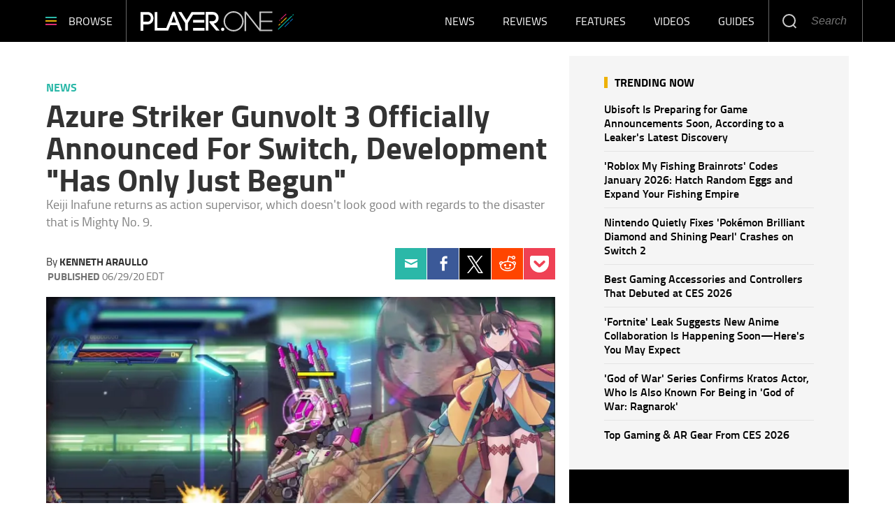

--- FILE ---
content_type: text/html; charset=UTF-8
request_url: https://www.player.one/azure-striker-gunvolt-3-officially-announced-switch-development-has-only-135132
body_size: 51439
content:
<!DOCTYPE html><html lang="en-US" xmlns="http://www.w3.org/1999/xhtml" xmlns:fb="http://www.facebook.com/2008/fbml" xmlns:og="http://opengraphprotocol.org/schema/"><head profile="http://www.w3.org/1999/xhtml/vocab" prefix="og: http://ogp.me/ns# fb: http://ogp.me/ns/fb# article: http://ogp.me/ns/article#"><meta http-equiv="Content-Type" content="text/html; charset=utf-8" /><meta name="viewport" content="width=device-width,initial-scale=1"><meta http-equiv="x-dns-prefetch-control" content="on" /><link rel="preconnect" href="https://g.player.one" /><link rel="dns-prefetch" href="https://g.player.one" /><link rel="preconnect" href="https://d.player.one" /><link rel="dns-prefetch" href="https://d.player.one" /> <script>var CEN_DOMAIN='player.one';var current_timestamp=new Date().getTime(),mobile_device=(/android|webos|phone|ipad|ipod|blackberry|mobi|opera mini/i.test(navigator.userAgent)),bot_engine=/bot|http|python|grabber|crawl|search|fetch|feed|proxy|spider|curl|wget|okhttp|slurp|inspector|synthetic|mediapartners|yahooysmcm|aolbuild|bingpreview|facebookext|facebookcat|accoona|htdig|ia_archive|larbin|-perl|stackrambler|webcapture|downloader|WebCopier|xenu|validator|Snoopy|cohere-ai/i.test(navigator.userAgent),dfpSlots={},dfpEx=[],fqtag={cmd:[],scmd:[],fcmd:[],fscmd:[]},oa=oa||{},doFir=doFir||[],doReady=doReady||[],dataLayer=dataLayer||[],brW=window.innerWidth||document.documentElement.clientWidth||document.body.clientWidth||[],brH=window.innerHeight||document.documentElement.clientHeight||document.body.clientHeight||[],_LJ=function(d,g,e,f){var a,c;a=document.createElement("script");a.type="text/javascript";a.src=d;if(g)a.async=!0;if(e)a.onload=e;if(f)a.onerror=f;c=document.getElementById("loading_position");c.parentNode.insertBefore(a,c)},LJ=function(d,e,f){_LJ(d,1,e,f)},LC=function(d,e,f){var a,c;a=document.createElement("link");a.rel="stylesheet";a.href=d;if(e)a.onload=e;if(f)a.onerror=f;c=document.getElementById("loading_position");c.parentNode.insertBefore(a,c)},setCookieHours=function(name,value,h,domain){var date,expires=host='';if(h){date=new Date();date.setTime(date.getTime()+(h*60*60*1000));expires="; expires="+date.toUTCString();if(domain)host=";domain="+domain};document.cookie=name+"="+value+expires+host+"; path=/"},setCookie=function(name,value,days,domain){if(days)days*=24;setCookieHours(name,value,days,domain)},deleteCookie=function(name){setCookie(name,"",-1)},getCookie=function(c){c+="=";for(var d=document.cookie.split(";"),b=0;b<d.length;b++){for(var a=d[b];" "==a.charAt(0);)a=a.substring(1,a.length);if(0==a.indexOf(c))return a.substring(c.length,a.length)}return null},getCookieString=function(t){return getCookie(t)||""},getUrlParameters=function(t){var n,r={},s=/=/.test(t);return(s?t:location.search.substring(1)).split("&").forEach(function(t){""!=t&&(r[(n=t.split("="))[0]]=n[1])}),!t||s?r:r[t]},loadJS=function(arr,c){LJ(arr[0],function(){if(arr.length>1){arr.shift();loadJS(arr,c)}else c()})},appendCSS=function(d){var o=document.createElement("style");o.innerHTML=typeof d=='object'?d.data:d;document.getElementsByTagName('head')[0].appendChild(o)},GCSS=function(u){var x=new XMLHttpRequest();x.open('GET',u);x.send(null);x.onreadystatechange=function(){if(x.readyState===4&&x.status===200)appendCSS(x.responseText);}},execFunc=function(o){if(typeof o=='object'){while(exe=o.shift())exe();o.push=function(f){f()}}},hb_debug=getCookie('ibt_debug')?1:0,ibt_log=function(){if(hb_debug){var a=[].slice.call(arguments);a.unshift('|IBT|');console.log.apply(console,a)}},ibt_error=function(){if(hb_debug){var a=[].slice.call(arguments);a.unshift('|IBT|');console.error.apply(console,a)}},SITE_DOMAIN=DOMAIN=document.domain;if(SITE_DOMAIN==location.host){var str='',a=SITE_DOMAIN.split('.');for(var i=1;i<a.length;i++){str+="."+a[i]};SITE_DOMAIN=DOMAIN=str.substr(1)};JSON.split=function(c,d){var a=c.split(d||"|"),b={};for(i=0;i<a.length;i+=2)b[a[i]]=a[i+1];return b};oa.geo=JSON.split(getCookieString('X-UA-Info')||'country|OTHER|state||city||ip|');(function(){var u=navigator.userAgent,o=/Android/.test(u)?['Android',(u.match(/Android ([\d]+)/)||[,0])[1]]:/Nintendo/.test(u)?['Nintendo',(u.match(/(?:Nintendo ([\w]+))/i)||[,0])[1]]:/iPhone|iPod|iPad/.test(u)?['iOS',(u.match(/(?:iPhone|iPod|iPad).+OS ([\d]+)/i)||[,0])[1]]:/Maci/.test(u)?['Mac OS',(u.match(/Mac OS X ([\d]+)/)||[,0])[1]]:/Win/.test(u)?['Windows',(u.match(/Windows NT ([\d]+\.[\d]+)/)||[,3])[1]]:/CrOS/.test(u)?['Chrome OS',(u.match(/(?:hrome\/([\d]+))/i)||[,0])[1]]:/Tizen/.test(u)?['Tizen',(u.match(/(?:Tizen ([\d]+))/i)||[,0])[1]]:/PlayStation/.test(u)?['PlayStation',(u.match(/(?:PlayStation ([\d]+|Vita))/i)||[,0])[1]]:/WebOS/.test(u)?['WebOS',(u.match(/(?:WEBOS([\d]+))/i)||[,0])[1]]:/Fuchsia/.test(u)?['Fuchsia',1]:/Linux/.test(u)?['Linux',(u.match(/(?:Linux ([\w]+))/i)||[,0])[1]]:/OS\/2/.test(u)?['OS/2',(u.match(/(?:OS\/2;? ((?!OS)[\w]+))/i)||[,0])[1]]:/Unix|OpenBSD|FreeBSD|X11/.test(u)?['Unix',1]:/Apple\s?TV/.test(u)?['Apple tvOS',(u.match(/(?:OS ([\d]+))/i)||[,0])[1]]:bot_engine?['Bots',1]:['Unknown',0],b=bot_engine?['Bots',1]:/ndroid.+; wv/.test(u)?['Android Webview',1]:/(iPhone|iPod|iPad)(?!.+Safari)/i.test(u)?['iOS Webview',1]:/edg/i.test(u)?['Edge',(u.match(/(?:edg(?:e|a|ios)?\/)([\d]+)/i)||[,0])[1]]:/firefox|fxios/i.test(u)?['Firefox',(u.match(/(?:(?:fox|xios)\/([\d]+))/i)||[,0])[1]]:/opr/i.test(u)?['Opera',(u.match(/(?:opr\/([\d]+))/i)||[,0])[1]]:/opera/i.test(u)?['Opera',u.indexOf("ersion")!=-1?(u.match(/(?:sion\/([\d]+))/)||[,0])[1]:(u.match(/(?:era(?:\/|\s)([\d]+))/)||[,0])[1]]:/msie|trident/i.test(u)?['MSIE',(u.match(/(?:(?:ie|rv)(?:\:|\s)([\d]+))/i)||[,0])[1]]:/[\w\s]+browser\//i.test(u)?[u.match(/([\w]+browser)\/[\d]+/i)[1],(u.match(/(?:ser\/([\d]+))/)||[,0])[1]]:/PlayStation/i.test(u)?['PlayStation',(u.match(/(?:tation ([\d]+))/i)||[,0])[1]]:/silk/i.test(u)?['Amazon Silk',(u.match(/(?:silk\/([\d]+))/i)||[,0])[1]]:/palemoon/i.test(u)?['PaleMoon',(u.match(/(?:moon\/([\d]+))/i)||[,0])[1]]:/puffin/i.test(u)?['Puffin',(u.match(/(?:ffin\/([\d]+))/i)||[,0])[1]]:/safari/i.test(u)&&/version/i.test(u)&&!/chrome/i.test(u)?['Safari',(u.match(/(?:sion\/([\d]+))/)||[,0])[1]]:/chrome/i.test(u)?['Chrome',(u.match(/(?:ome\/([\d]+))/i)||[,0])[1]]:/crios/i.test(u)?['Chrome',(u.match(/(?:crios\/([\d]+))/i)||[,0])[1]]:/seamonkey/i.test(u)?['SeaMonkey',(u.match(/(?:Monkey\/([\d]+))/i)||[,0])[1]]:/android/i.test(u)?['Android Browser',(u.match(/Android ([\d]+)/)||[,0])[1]]:['Unknown',0];oa.os={name:o[0],version:o[1]};oa.browser={name:b[0],version:b[1]};if(o[0]=="Windows"&&o[1]<10&&(b[0]=='Edge'||(b[0]=='Chrome'&&b[1]>109)||(b[0]=='Firefox'&&b[1]>115)))window.bot_engine=!0})();window.addEventListener('message',function(e){if(e.data=='GetFQ'&&e.origin.indexOf(location.host.replace(/www1?\./,''))>-1){e.source.postMessage('NoPassFQ='+NoPassFQ,e.origin)}});var openLogin=function(u){if(typeof u=='object')u=u.url;jQuery("body").css("overflow","hidden");jQuery("#SIGNIN").remove();jQuery("<div />",{"id":"SIGNIN"}).html('<div class="nw-login"><span class="zephr-modal-close">×</span><div class="login-popup"><iframe frameborder="0" marginwidth="0" marginheight="0" id="Oframe" allowtransparency="true" src="'+u+'" style="min-height:350px;"></iframe></div></div>').appendTo("body");jQuery("#SIGNIN").on('click',function(e){closeLogin()})},closeLogin=function(){jQuery("#SIGNIN").remove();jQuery("body").css("overflow","inherit")},adjustLoginHeight=function(h){jQuery("#Oframe").height(h)},login_success=function(sess){jQuery(".sign-up").html("LOGOUT").on('click',function(){location.href="https://signin."+CEN_DOMAIN+"/oauth/logout"});closeLogin()},LANG='en',commentHeight=function(data){jQuery("#block-ibt-comment iframe").height(data.height)};function afterLogin(){};doFir.push(function(){jQuery(document).ready(function(){jQuery(".sign2-up").on('click',function(e){e.preventDefault();e.stopPropagation();openLogin('https://signin.'+DOMAIN.replace(/ibtimes\.[\.a-z]+/,'ibtimes.com')+'/oauth')})})});var login_success=function(sess){jQuery(".pelcro-login-button").html("MY ACCOUNT");jQuery(".remaining-articles .pelcro-login-button").remove();if(typeof run_metering=='function'){run_metering()}
jQuery(".wall .already").add(jQuery("#wall-option1")).remove();closeLogin();jQuery.ajax({url:"https://myaccount."+document.domain+"/oauth/account",dataType:'json',xhrFields:{withCredentials:!0},crossDomain:!0,success:function(json){if(json.html){jQuery("body").append(json.html);if(json.isSubscriber){document.body.className+=' pelcro-subscribed'}}else{deleteCookie('nwsubl');deleteCookie('nwsucrp');location.reload()}}})}</script> <title>Azure Striker Gunvolt 3 Officially Announced For Switch, Development "Has Only Just Begun"</title><meta name="news_keywords" content="News,Azure striker gunvolt 3,Azure striker gunvolt 3 release date,Azure striker gunvolt 3 switch,Azure striker gunvolt 3 ps4,Azure striker gunvolt 3 steam" /><meta name="description" content="Inti Creates has officially revealed Azure Striker Gunvolt 3 for the Switch, which has only just entered development." /><link rel="canonical" href="https://www.player.one/azure-striker-gunvolt-3-officially-announced-switch-development-has-only-135132" /><meta name="robots" content="max-snippet:-1, max-image-preview:large, max-video-preview:-1" /><meta property="fb:app_id" content="263851690471857" /><meta property="fb:pages" content="128026713884051"/><meta property="og:type" content="article"/><meta property="og:site_name" content="PlayerOne"/><meta property="og:url" content="https://www.player.one/azure-striker-gunvolt-3-officially-announced-switch-development-has-only-135132"/><meta property="og:title" content="Azure Striker Gunvolt 3 Officially Announced For Switch, Development &quot;Has Only Just Begun&quot;" /><meta property="og:description" content="Inti Creates has officially revealed Azure Striker Gunvolt 3 for the Switch, which has only just entered development." /><meta property="og:image" content="https://d.player.one/en/full/198359/inti-creates-has-officially-revealed-azure-striker-gunvolt-3-switch-which-has-only-just-entered.png"/><meta property="og:image:alt" content="Inti Creates has officially revealed Azure Striker Gunvolt 3 for the Switch which has only just entered development." /><meta property="og:image:width" content="1281" /><meta property="og:image:height" content="717" /><meta property="article:publisher" content="https://www.facebook.com/wwwPlayerOne/"/><meta property="article:section" content="News" /><meta property="article:tag" content="Azure striker gunvolt 3" /><meta property="article:tag" content="Azure striker gunvolt 3 release date" /><meta property="article:tag" content="Azure striker gunvolt 3 switch" /><meta property="article:tag" content="Azure striker gunvolt 3 ps4" /><meta property="article:tag" content="Azure striker gunvolt 3 steam" /><meta property="article:published_time" content="2020-06-29T05:06:57-04:00"/><meta property="article:modified_time" content="2020-06-29T12:27:55-04:00"/><meta name="twitter:site" content=""/><meta name="twitter:card" content="summary_large_image"/><meta name="twitter:title" content="Azure Striker Gunvolt 3 Officially Announced For Switch, Development &quot;Has Only Just Begun&quot;"><meta name="twitter:url"  content="https://www.player.one/azure-striker-gunvolt-3-officially-announced-switch-development-has-only-135132"/><meta name="twitter:description" content="Inti Creates has officially revealed Azure Striker Gunvolt 3 for the Switch, which has only just entered development."/><meta name="twitter:image" content="https://d.player.one/en/full/198359/inti-creates-has-officially-revealed-azure-striker-gunvolt-3-switch-which-has-only-just-entered.png"/><link rel="preload" href="https://g.player.one/www/fonts/Genericons.woff2" as="font" type="font/woff2" crossorigin><link rel="preload" href="https://d.player.one/en/full/198359/inti-creates-has-officially-revealed-azure-striker-gunvolt-3-switch-which-has-only-just-entered.webp?w=736&f=b917a70d5671eeb602a3aa77f5d70651" as="image" media="(min-width: 1100px)"><link rel="preload" href="https://d.player.one/en/full/198359/inti-creates-has-officially-revealed-azure-striker-gunvolt-3-switch-which-has-only-just-entered.webp?w=1100&f=b6a66d456628e6911f1d6ef1d373af0e" as="image" media="(min-width: 768px) and (max-width: 1099px)"><link rel="preload" href="https://d.player.one/en/full/198359/inti-creates-has-officially-revealed-azure-striker-gunvolt-3-switch-which-has-only-just-entered.webp?w=736&f=b917a70d5671eeb602a3aa77f5d70651" as="image" media="(min-width: 480px) and (max-width: 767px)"><link rel="preload" href="https://d.player.one/en/full/198359/inti-creates-has-officially-revealed-azure-striker-gunvolt-3-switch-which-has-only-just-entered.webp?w=480&f=643f4cb5ac570a601e780d40bc432909" as="image" media="(min-width: 0px) and (max-width: 479px)"><style data-id="main">/*! Generated by Font Squirrel (https://www.fontsquirrel.com) on May 16, 2018 */
@font-face{font-family:'Titillium Web';src:url(https://g.player.one/www/fonts/titilliumweb-bold-webfont.woff2) format('woff2'),url(https://g.player.one/www/fonts/titilliumweb-bold-webfont.woff) format('woff');font-weight:700;font-style:normal}@font-face{font-family:'Titillium Web';src:url(https://g.player.one/www/fonts/titilliumweb-bolditalic-webfont.woff2) format('woff2'),url(https://g.player.one/www/fonts/titilliumweb-bolditalic-webfont.woff) format('woff');font-weight:700;font-style:italic}@font-face{font-family:'Titillium Web';src:url(https://g.player.one/www/fonts/titilliumweb-semibold-webfont.woff2) format('woff2'),url(https://g.player.one/www/fonts/titilliumweb-semibold-webfont.woff) format('woff');font-weight:600;font-style:normal}@font-face{font-family:'Titillium Web';src:url(https://g.player.one/www/fonts/titilliumweb-regular-webfont.woff2) format('woff2'),url(https://g.player.one/www/fonts/titilliumweb-regular-webfont.woff) format('woff');font-weight:normal;font-style:normal}@font-face{font-family:'Titillium Web';src:url(https://g.player.one/www/fonts/titilliumweb-italic-webfont.woff2) format('woff2'),url(https://g.player.one/www/fonts/titilliumweb-italic-webfont.woff) format('woff');font-weight:normal;font-style:italic}@font-face{font-family:'Titillium Web';src:url(https://g.player.one/www/fonts/titilliumweb-light-webfont.woff2) format('woff2'),url(https://g.player.one/www/fonts/titilliumweb-light-webfont.woff) format('woff');font-weight:300;font-style:normal}@font-face{font-family:'Titillium Web';src:url(https://g.player.one/www/fonts/titilliumweb-lightitalic-webfont.woff2) format('woff2'),url(https://g.player.one/www/fonts/titilliumweb-lightitalic-webfont.woff) format('woff');font-weight:300;font-style:italic}*{-moz-box-sizing:border-box;-webkit-box-sizing:border-box;box-sizing:border-box;border:0 none;list-style:none outside none;margin:0;outline:0 none;padding:0;-webkit-font-smoothing:antialiased;-moz-osx-font-smoothing:grayscale}html,body,div,object,iframe,h1,h2,h3,h4,h5,h6,p,blockquote,ol,ul,li,form,legend,label,table,header,footer,nav,section,figure{margin:0;padding:0}.image a,header,footer,nav,section,article,hgroup,figure{display:block}.clearfix:before,.clearfix:after,.container:before,.container:after,.container-fluid:before,.container-fluid:after,.row:before,.row:after{content:" ";display:table}.clearfix:after,.container:after,.container-fluid:after,.row:after{clear:both}ul li.expanded,ul li.collapsed,ul li.leaf{list-style:none;margin:0;padding:0}ul.primary{margin:0;padding:0;text-align:center}ul.primary li a{background-color:transparent}ul.primary li a:hover{background-color:transparent}ul.primary li.active a{background-color:transparent}li a.active{color:inherit}.ui-tabs{padding:0;position:inherit}.ui-tabs .ui-tabs-nav{margin:0;padding:0}.ui-tabs .ui-tabs-nav li{border:0;float:inherit;list-style:none outside none;margin:0;padding:0;position:inherit;top:0;white-space:nowrap}.ui-tabs .ui-tabs-nav li a{float:inherit;text-decoration:none;padding:0}.ui-tabs .ui-tabs-nav li.ui-tabs-selected{margin-bottom:0;padding-bottom:0}.ui-tabs .ui-tabs-nav li.ui-tabs-selected a,.ui-tabs .ui-tabs-nav li.ui-state-disabled a,.ui-tabs .ui-tabs-nav li.ui-state-processing a{cursor:pointer;color:inherit}.ui-state-default a,.ui-state-default a:link,.ui-state-default a:visited{color:inherit}.ui-tabs .ui-tabs-nav li a,.ui-tabs.ui-tabs-collapsible .ui-tabs-nav li.ui-tabs-selected a{cursor:pointer;color:inherit}.ui-tabs .ui-tabs-panel{background:none;display:block;border:0;padding:0}.ui-tabs .ui-tabs-hide{display:none !important}.ui-state-default,.ui-widget-content .ui-state-default,.ui-widget-header .ui-state-default{background:none;color:inherit}.ui-corner-all{border-radius:0}.ui-widget-content{background:none;border:0;color:inherit}.ui-widget{font-family:inherit;font-size:inherit}.ui-tabs .ui-tabs-nav{margin:0;padding:0}.ui-widget-header{background:none;border:0;color:inherit;font-weight:inherit}.ui-corner-bottom{border-radius:0}body>img,body>iframe{display:none}img,iframe,video,object{max-width:100%;vertical-align:middle}.image img,figure img{height:auto}form select,form .form-submit,form .form-text{-webkit-appearance:none;border-radius:0}form .form-submit{cursor:pointer;text-align:center}a{text-decoration:none;outline:0}a:hover{text-decoration:underline}.pull-right{float:right}.pull-left{float:left}.hide{display:none !important}.show{display:block !important}.invisible{visibility:hidden}.hidden{display:none !important;visibility:hidden !important}.affix{position:fixed}.element-hidden{display:none}.element-invisible{position:absolute !important;clip:rect(1px 1px 1px 1px);clip:rect(1px,1px,1px,1px);overflow:hidden;height:1px}.fixed{position:fixed;z-index:1000}.absolute{position:absolute}header.fixed{top:0;left:0;right:0;z-index:10001}.social li a{display:block;font-size:0;width:40px;height:40px;background-image:url(https://g.player.one/www/images/sprite.png);background-size:240px;background-repeat:no-repeat}.social li a.facebook{background-position:0 -40px}.social li a.twitter{background-position:-40px -40px}.social li a.instagram{background-position:-80px -40px}.social li a.linkedin{background-position:-120px -40px}.social li a.tumblr{background-position:-160px -40px}.social li a.googleplus{background-position:-200px -40px}.page-footer .social li{float:left;margin-left:6px}@media(min-width:480px){.page-footer .social li{margin-left:10px}}.page-footer .social li:first-child{margin-left:0}.page-footer .social li a.facebook{background-position:0 0}.page-footer .social li a.twitter-x{background:url(https://g.player.one/www/img/social/twitter-x-white.svg) center/44% no-repeat;filter:alpha(opacity=40);opacity:.4}.page-footer .social li a.instagram{background-position:-80px 0}.page-footer .social li a.linkedin{background-position:-120px 0}.page-footer .social li a.tumblr{background-position:-160px 0}.page-footer .social li a.googleplus{background-position:-200px 0}.page-footer .social li a:hover{filter:alpha(opacity=40);opacity:.4}.page-footer .social li a.twitter-x:hover{background-color:#000;opacity:1}ul.share{display:-webkit-flex;display:flex;-webkit-justify-content:center;justify-content:center;position:relative}@media(min-width:768px){ul.share{display:block}}ul.share li{width:20%;text-align:center}@media(min-width:768px){ul.share li{width:100%}}ul.share a{display:-webkit-flex;display:flex;-webkit-justify-content:center;justify-content:center;-webkit-align-items:center;align-items:center;height:60px;background:none}ul.share a::before{display:block;content:"";background-image:url(https://g.player.one/www/images/sprite.png);background-size:360px;background-repeat:no-repeat}ul.share a:hover::before{filter:alpha(opacity=40);opacity:.4}ul.share a.facebook::before{width:11px;height:23px;background-position:-149px -121px}ul.share a.twitter::before{width:20px;height:18px;background-position:-129px -121px}ul.share a.tumblr::before{width:13px;height:20px;background-position:-115px -121px}ul.share a.linkedin::before{width:18px;height:20px;background-position:-97px -121px}ul.share a.googleplus::before{width:26px;height:17px;background-position:-71px -121px}ul.share a.mail::before{width:23px;height:17px;background-position:-48px -121px}ul.share a.comment::before{width:24px;height:22px;background-position:-160px -121px}@media(min-width:768px){ul.share a{width:60px}}@media(min-width:768px){li.share-more{display:none}.expand li.share-more{display:block}}.share-toggle{display:-webkit-flex;display:flex;-webkit-justify-content:center;justify-content:center;-webkit-align-items:center;align-items:center;cursor:pointer;width:60px;height:60px}.share-toggle span{display:block;content:"";background:url(https://g.player.one/www/images/sprite.png) -22px -121px/360px no-repeat;width:26px;height:20px}.share-toggle.active span{width:22px;height:22px;background-position:0 -121px}.share-toggle:hover span{filter:alpha(opacity=40);opacity:.4}@media(min-width:768px){.sticky_social{z-index:2;width:60px;height:0;margin-left:-85px}}@media(min-width:991px){.sticky_social{margin-left:-90px}}@media(min-width:1200px){.sticky_social{margin-left:-100px}}@media(min-width:767px){.sticky_social{-moz-transition:all,.2s,ease-out;-o-transition:all,.2s,ease-out;-webkit-transition:all,.2s,ease-out;transition:all,.2s,ease-out;filter:alpha(opacity=0);opacity:0;visibility:hidden;text-align:center;position:fixed;z-index:10001;top:0;left:0;right:80px}.social-display .sticky_social{filter:progid:DXImageTransform.Microsoft.Alpha(enabled=false);opacity:1;visibility:visible}}.ibt-h5player-container{position:relative;width:100%;height:100%;background:#000;overflow:hidden;color:#fff}.ibt-h5player-container video{width:100%}.ibt_player object{min-width:100%;min-height:100%;visibility:hidden !important}.ibt_player.stuck{position:fixed;top:inherit;bottom:10px;left:10px;margin-bottom:0}.embed-responsive{position:relative;display:block;height:0;padding:0;overflow:hidden}.embed-responsive .embed-responsive-item,.embed-responsive iframe,.embed-responsive embed,.embed-responsive object,.embed-responsive video{position:absolute;top:0;left:0;bottom:0;height:100%;width:100%;border:0}.embed-responsive-16by9{padding-bottom:56.25%}.embed-responsive-4by3{padding-bottom:75%}.videocontent .close-fusion-jwplayer{display:none;font-weight:700;font-family:'Source Sans Pro',sans-serif;text-transform:uppercase;background-color:#c7c7c7;color:#fff;width:80px;height:24px;font-size:12px;line-height:24px;text-align:center;padding-right:24px;cursor:pointer;position:absolute;top:-24px;right:0}.videocontent .close-fusion-jwplayer::before{content:"";display:block;width:24px;height:24px;background:url(https://g.player.one/www/images/sprite.png?1) -184px -121px/360px no-repeat;border-left:1px solid rgba(255,255,255,.5);position:absolute;top:0;right:0}.videocontent.fixed{z-index:10001;bottom:10px;right:10px;width:33.33333333%;max-width:400px;height:225px}@media(min-width:1440px){.videocontent.fixed{width:480px;max-width:inherit;height:270px}}.videocontent.fixed .jwplayer{-moz-box-shadow:rgba(0,0,0,.5) 0 0 6px;-webkit-box-shadow:rgba(0,0,0,.5) 0 0 6px;box-shadow:rgba(0,0,0,.5) 0 0 6px}.videocontent-wrapper{position:relative;background-color:#f7f7f7;overflow:hidden}.videocontent object{min-height:100%;max-height:100%}.item-list .pager li{margin:0;padding:0;width:50%;max-width:150px;display:none}.item-list .pager li.pager-previous,.item-list .pager li.pager-next{display:inline-block}@media(min-width:768px){.item-list .pager li{display:inline-block;width:auto}.item-list .pager li.pager-ellipsis,.item-list .pager li.pager-first,.item-list .pager li.pager-last{display:none}}.pager{font-size:18px;line-height:60px;padding:30px 0}.fonts-loaded .pager{font-weight:600;font-family:'Source Sans Pro',sans-serif}@media(min-width:992px){.pager{font-size:16px;line-height:50px}}.pager-previous a,.pager-next a{display:block}.fonts-loaded .pager-previous,.fonts-loaded .pager-next{font-weight:600;font-family:'Source Sans Pro',sans-serif}.pager-previous a,.pager-next a{color:#181818;border:1px solid #e5e5e5;padding:0 30px}.pager-previous a:hover,.pager-next a:hover{background-color:#f7f7f7;text-decoration:none}.pager-previous a::before,.pager-next a::after{width:6px;height:10px;display:inline-block;vertical-align:middle;content:"";background:url(https://g.player.one/www/images/sprite.png) -208px -121px/360px no-repeat}.pager-previous a::before{margin-right:10px}.pager-next a::after{margin-left:10px;background-position:-214px -121px}.dfp-tag-wrapper{background:#f5f5f5 url(https://g.player.one/www/images/ad.gif) no-repeat center center;height:251px;overflow:hidden;display:flex;align-items:center;justify-content:center;font-family:sans-serif;text-align:center}.dfp-tag-wrapper div,.dfp-tag-wrapper iframe{margin:auto;max-width:inherit}#dfp-ad-top-wrapper{border-bottom:1px solid #ccc}#ad-right3-wrapper .dfp-tag-wrapper{height:600px}#ad-bottom-wrapper .dfp-tag-wrapper{height:90px}.block-sticky{position:sticky;top:61px;z-index:2}@media(max-width:1100px){#ad-bottom-wrapper .dfp-tag-wrapper{height:251px}}@media(max-width:767px){.dfp-tag-wrapper,#ad-bottom-wrapper .dfp-tag-wrapper{height:calc(100vw/1.20);display:flex;align-items:center;justify-content:center;margin-left:-10px;margin-right:-10px}}.info-wrapper{position:relative}@media(min-width:768px){.info-wrapper{margin-top:-150px}}@media(min-width:768px){.glass{background-image:url('[data-uri]');background-size:100%;background-image:-webkit-gradient(linear,50% 0,50% 100%,color-stop(0%,rgba(255,255,255,.5)),color-stop(50%,#fff),color-stop(100%,#fff));background-image:-moz-linear-gradient(top,rgba(255,255,255,.5) 0,#fff 50%,#fff 100%);background-image:-webkit-linear-gradient(top,rgba(255,255,255,.5) 0,#fff 50%,#fff 100%);background-image:linear-gradient(to bottom,rgba(255,255,255,.5) 0,#fff 50%,#fff 100%);position:absolute;top:0;left:0;right:0;-webkit-backdrop-filter:blur(10px);height:155px}}@media(min-width:992px){.glass::before,.glass::after{display:block;content:"";width:10%;height:100%;position:absolute;top:0}.glass::before{left:0;background-image:url('[data-uri]');background-size:100%;background-image:-webkit-gradient(linear,0% 50%,100% 50%,color-stop(0%,#fff),color-stop(100%,rgba(255,255,255,0)));background-image:-moz-linear-gradient(left,#fff 0,rgba(255,255,255,0) 100%);background-image:-webkit-linear-gradient(left,#fff 0,rgba(255,255,255,0) 100%);background-image:linear-gradient(to right,#fff 0,rgba(255,255,255,0) 100%)}.glass::after{right:0;background-image:url('[data-uri]');background-size:100%;background-image:-webkit-gradient(linear,0% 50%,100% 50%,color-stop(0%,rgba(255,255,255,0)),color-stop(100%,#fff));background-image:-moz-linear-gradient(left,rgba(255,255,255,0) 0,#fff 100%);background-image:-webkit-linear-gradient(left,rgba(255,255,255,0) 0,#fff 100%);background-image:linear-gradient(to right,rgba(255,255,255,0) 0,#fff 100%)}}.block-ibtmedia-facebook{margin-bottom:30px}.block-ibtmedia-facebook .fb_iframe_widget span,.block-ibtmedia-facebook .fb_iframe_widget iframe{min-width:100%;max-width:100%}#block-fusion-social-top-stories{max-width:300px}#block-fusion-social-top-stories .most-list ul li{display:-webkit-flex;display:flex;-webkit-align-items:center;align-items:center;padding:8px 0;border-bottom:1px solid #d5d5d5}#block-fusion-social-top-stories .most-list ul li .item-image{width:135px;min-width:135px;max-height:90px;overflow:hidden}#block-fusion-social-top-stories .most-list ul li .item-image img{width:100%}#block-fusion-social-top-stories .most-list ul li .item-link{padding-left:18px;font-weight:600;font-size:16px;line-height:20px}.fonts-loaded #block-fusion-social-top-stories .most-list ul li .item-link{font-family:'Source Sans Pro',sans-serif}#block-fusion-social-top-stories .tabs li,#block-fusion-social-top-stories .ui-tabs .ui-tabs-nav li.ui-tabs-active{font-weight:700;line-height:29px;font-family:sans-serif;letter-spacing:1px;text-transform:uppercase;padding-bottom:11px;color:black;border-bottom-width:4px;border-bottom-style:solid;margin:0}.fonts-loaded #block-fusion-social-top-stories .tabs li,.fonts-loaded #block-fusion-social-top-stories .ui-tabs .ui-tabs-nav li.ui-tabs-active{font-family:'Source Sans Pro',sans-serif}#block-fusion-social-top-stories .tabs li::after,#block-fusion-social-top-stories .ui-tabs .ui-tabs-nav li.ui-tabs-active::after{content:"";display:inline-block;vertical-align:top;width:42px;height:29px;margin-left:18px}.article-body p iframe{margin-bottom:0;max-height:248px}@media(min-width:480px){.article-body p iframe{max-height:324px}}@media(min-width:768px){.article-body p iframe{max-height:309px}}@media(min-width:992px){.article-body p iframe{max-height:377px}}@media(min-width:1200px){.article-body p iframe{max-height:inherit}}.genericon{font-size:26px;font-family:"Genericons";vertical-align:top;text-align:center;display:block;cursor:pointer}.genericon::before{font-size:26px;font-family:"Genericons"}.genericon-chat:before{content:"\f108"}.genericon-collapse:before{content:"\f432"}.genericon-comment:before{content:"\f300"}.genericon-expand:before{content:"\f431"}.genericon-facebook::before,.genericon-facebook-alt:before{content:"\f204"}.genericon-feed:before{content:"\f413"}.genericon-flag:before{content:"\f468"}.genericon-googleplus:before{content:"\f218"}.genericon-googleplus-alt:before{content:"\f218"}.genericon-home:before{content:"\f409"}.genericon-info:before{content:"\f455"}.genericon-instagram:before{content:"\f215"}.genericon-linkedin-alt:before{content:"\f208"}.genericon-linkedin:before{content:"\f207"}.genericon-mail:before{content:"\f410"}.genericon-menu:before{content:"\f419"}.genericon-next:before{content:"\f429"}.genericon-pinterest-alt:before{content:"\f210"}.genericon-pinterest:before{content:"\f209"}.genericon-previous:before{content:"\f430"}.genericon-reddit:before{content:"\f222"}.genericon-search:before{content:"\f400"}.genericon-subscribe:before{content:"\f463"}.genericon-tumblr:before{content:"\f214"}.genericon-twitter:before{content:"\f202"}.genericon-warning:before{content:"\f414"}.genericon-close:before{content:"\f405"}.genericon-close-alt:before{content:"\f406"}.review-summary{border-top:3px solid #2bb8a8;border-bottom:1px solid #e4e4e4;padding-bottom:12px;margin-bottom:55px}.review-summary .col-left{font-size:16px;line-height:18px}.review-summary .row-top{font-weight:700;line-height:19px}.review-summary .row-middle{font-weight:600}.review-summary .row-bottom{-webkit-flex-direction:column;flex-direction:column;-webkit-justify-content:center;justify-content:center;-webkit-align-self:flex-start;align-self:flex-start;padding-left:15px}.review-summary .row-bottom label{font-weight:300;font-size:14px;color:gray}.review-summary .row-bottom span{font-size:58px;line-height:48px;color:#2bb8a8}.review-summary .col-right{font-family:"Titillium Web",Helvetica,Arial,sans-serif}.review-summary .col-right .title,.review-summary .col-right label{font-weight:700;color:#dc2c74;text-transform:uppercase}.review-summary .col-right .title{font-size:20px;line-height:22px}.review-summary .col-right label{font-size:16px;line-height:16px;margin-top:16px}.review-summary .col-right .summary{line-height:24px;margin-top:16px}.review-summary .col-right ul{font-style:italic;font-size:16px;line-height:20px;color:black}.review-summary .col-right ul li{padding-left:12px;margin-top:8px;position:relative}.review-summary .col-right ul li::before{position:absolute;top:8px;left:0;font-size:10px;content:"";width:4px;height:4px;display:block;background:black;border-radius:50%}@media only screen and (max-width:767px){@-ms-viewport{.review-summary{width:320px}}.review-summary .col-left{border-bottom:1px solid #2bb8a8;padding-top:6px;padding-bottom:6px;position:relative;min-height:80px;margin-bottom:24px;padding-left:10px;padding-right:102px}.review-summary .col-left::before{content:"";display:block;width:4px;background-color:#2bb8a8;position:absolute;top:4px;bottom:4px;left:0}.review-summary .row-middle{padding-right:10px;padding-top:8px}.review-summary .row-bottom{border-left:1px solid #2bb8a8;padding-left:20px;position:absolute;top:4px;right:0;width:102px}}@media only screen and (min-width:768px){@-ms-viewport{.review-summary{width:768px}}.review-summary .col-left{display:-webkit-flex;display:flex;-webkit-flex-direction:column;flex-direction:column;padding-right:6px;border-right:1px solid #2bb8a8;min-width:171px}.review-summary .col-left>div{-webkit-flex-grow:1;flex-grow:1;display:-webkit-flex;display:flex;-webkit-align-items:center;align-items:center;padding-top:6px;padding-bottom:6px}.review-summary .col-left>div.row-bottom{-webkit-align-items:flex-start;align-items:flex-start}.review-summary .row-top span::before{content:"";width:4px;height:19px;background:#2bb8a8;display:inline-block;vertical-align:middle;margin-right:12px}.review-summary .row-middle{border-top:1px solid #2bb8a8;border-bottom:1px solid #2bb8a8;padding-left:15px}.review-summary .col-right{padding-top:17px;padding-left:26px}.review-summary .col-right .title{font-size:26px;line-height:30px}}@media only screen and (min-width:1024px){.review-summary{padding-top:6px}@-ms-viewport{.review-summary{width:1024px}}}.container-fluid,.container{max-width:1188px;margin-right:auto;margin-left:auto}.container-fluid{padding-left:10px;padding-right:10px}@media only screen and (min-width:1024px){.container-fluid{padding-left:20px;padding-right:20px}@-ms-viewport{.container-fluid{width:1024px}}}.row{margin-left:-10px;margin-right:-10px}.col-xs-1,.col-sm-1,.col-md-1,.col-lg-1,.col-xs-2,.col-sm-2,.col-md-2,.col-lg-2,.col-xs-3,.col-sm-3,.col-md-3,.col-lg-3,.col-xs-4,.col-sm-4,.col-md-4,.col-lg-4,.col-xs-5,.col-sm-5,.col-md-5,.col-lg-5,.col-xs-6,.col-sm-6,.col-md-6,.col-lg-6,.col-xs-7,.col-sm-7,.col-md-7,.col-lg-7,.col-xs-8,.col-sm-8,.col-md-8,.col-lg-8,.col-xs-9,.col-sm-9,.col-md-9,.col-lg-9,.col-xs-10,.col-sm-10,.col-md-10,.col-lg-10,.col-xs-11,.col-sm-11,.col-md-11,.col-lg-11,.col-xs-12,.col-sm-12,.col-md-12,.col-lg-12{position:relative;min-height:1px;padding-left:10px;padding-right:10px}.col-xs-1,.col-xs-2,.col-xs-3,.col-xs-4,.col-xs-5,.col-xs-6,.col-xs-7,.col-xs-8,.col-xs-9,.col-xs-10,.col-xs-11,.col-xs-12{float:left}.col-xs-12{width:100%}.col-xs-11{width:91.66666667%}.col-xs-10{width:83.33333333%}.col-xs-9{width:75%}.col-xs-8{width:66.66666667%}.col-xs-7{width:58.33333333%}.col-xs-6{width:50%}.col-xs-5{width:41.66666667%}.col-xs-4{width:33.33333333%}.col-xs-3{width:25%}.col-xs-2{width:16.66666667%}.col-xs-1{width:8.33333333%}.col-xs-offset-12{margin-left:100%}.col-xs-offset-11{margin-left:91.66666667%}.col-xs-offset-10{margin-left:83.33333333%}.col-xs-offset-9{margin-left:75%}.col-xs-offset-8{margin-left:66.66666667%}.col-xs-offset-7{margin-left:58.33333333%}.col-xs-offset-6{margin-left:50%}.col-xs-offset-5{margin-left:41.66666667%}.col-xs-offset-4{margin-left:33.33333333%}.col-xs-offset-3{margin-left:25%}.col-xs-offset-2{margin-left:16.66666667%}.col-xs-offset-1{margin-left:8.33333333%}.col-xs-offset-0{margin-left:0}@media only screen and (min-width:768px){@-ms-viewport{width:768px}.col-sm-1,.col-sm-2,.col-sm-3,.col-sm-4,.col-sm-5,.col-sm-6,.col-sm-7,.col-sm-8,.col-sm-9,.col-sm-10,.col-sm-11,.col-sm-12{float:left}.col-sm-12{width:100%}.col-sm-11{width:91.66666667%}.col-sm-10{width:83.33333333%}.col-sm-9{width:75%}.col-sm-8{width:66.66666667%}.col-sm-7{width:58.33333333%}.col-sm-6{width:50%}.col-sm-5{width:41.66666667%}.col-sm-4{width:33.33333333%}.col-sm-3{width:25%}.col-sm-2{width:16.66666667%}.col-sm-1{width:8.33333333%}.col-sm-offset-12{margin-left:100%}.col-sm-offset-11{margin-left:91.66666667%}.col-sm-offset-10{margin-left:83.33333333%}.col-sm-offset-9{margin-left:75%}.col-sm-offset-8{margin-left:66.66666667%}.col-sm-offset-7{margin-left:58.33333333%}.col-sm-offset-6{margin-left:50%}.col-sm-offset-5{margin-left:41.66666667%}.col-sm-offset-4{margin-left:33.33333333%}.col-sm-offset-3{margin-left:25%}.col-sm-offset-2{margin-left:16.66666667%}.col-sm-offset-1{margin-left:8.33333333%}.col-sm-offset-0{margin-left:0}}@media only screen and (min-width:1024px){@-ms-viewport{width:1024px}.col-md-1,.col-md-2,.col-md-3,.col-md-4,.col-md-5,.col-md-6,.col-md-7,.col-md-8,.col-md-9,.col-md-10,.col-md-11,.col-md-12{float:left}.col-md-12{width:100%}.col-md-11{width:91.66666667%}.col-md-10{width:83.33333333%}.col-md-9{width:75%}.col-md-8{width:66.66666667%}.col-md-7{width:58.33333333%}.col-md-6{width:50%}.col-md-5{width:41.66666667%}.col-md-4{width:33.33333333%}.col-md-3{width:25%}.col-md-2{width:16.66666667%}.col-md-1{width:8.33333333%}.col-md-offset-12{margin-left:100%}.col-md-offset-11{margin-left:91.66666667%}.col-md-offset-10{margin-left:83.33333333%}.col-md-offset-9{margin-left:75%}.col-md-offset-8{margin-left:66.66666667%}.col-md-offset-7{margin-left:58.33333333%}.col-md-offset-6{margin-left:50%}.col-md-offset-5{margin-left:41.66666667%}.col-md-offset-4{margin-left:33.33333333%}.col-md-offset-3{margin-left:25%}.col-md-offset-2{margin-left:16.66666667%}.col-md-offset-1{margin-left:8.33333333%}.col-md-offset-0{margin-left:0}}@media only screen and (min-width:1096px){@-ms-viewport{width:1096px}.col-lg-1,.col-lg-2,.col-lg-3,.col-lg-4,.col-lg-5,.col-lg-6,.col-lg-7,.col-lg-8,.col-lg-9,.col-lg-10,.col-lg-11,.col-lg-12{float:left}.col-lg-12{width:100%}.col-lg-11{width:91.66666667%}.col-lg-10{width:83.33333333%}.col-lg-9{width:75%}.col-lg-8{width:66.66666667%}.col-lg-7{width:58.33333333%}.col-lg-6{width:50%}.col-lg-5{width:41.66666667%}.col-lg-4{width:33.33333333%}.col-lg-3{width:25%}.col-lg-2{width:16.66666667%}.col-lg-1{width:8.33333333%}.col-lg-offset-12{margin-left:100%}.col-lg-offset-11{margin-left:91.66666667%}.col-lg-offset-10{margin-left:83.33333333%}.col-lg-offset-9{margin-left:75%}.col-lg-offset-8{margin-left:66.66666667%}.col-lg-offset-7{margin-left:58.33333333%}.col-lg-offset-6{margin-left:50%}.col-lg-offset-5{margin-left:41.66666667%}.col-lg-offset-4{margin-left:33.33333333%}.col-lg-offset-3{margin-left:25%}.col-lg-offset-2{margin-left:16.66666667%}.col-lg-offset-1{margin-left:8.33333333%}.col-lg-offset-0{margin-left:0}}.flex-xs{display:-webkit-flex;display:flex}.flex-wrap{-webkit-flex-wrap:wrap;flex-wrap:wrap}.align-end{-webkit-align-items:flex-end;align-items:flex-end}.align-center{-webkit-align-items:center;align-items:center}.align-stretch{-webkit-align-items:stretch;align-items:stretch}.alignself-end{-webkit-align-self:flex-end;align-self:flex-end}.alignself-center{-webkit-align-self:center;align-self:center}.justify-center{-webkit-justify-content:center;justify-content:center}.justify-between{-webkit-justify-content:space-between;justify-content:space-between}.justify-around{-webkit-justify-content:space-around;justify-content:space-around}.flex-sm-1,.flex-md-1,.flex-lg-1,.flex-sm-2,.flex-md-2,.flex-lg-2,.flex-sm-3,.flex-md-3,.flex-lg-3,.flex-sm-4,.flex-md-4,.flex-lg-4,.flex-sm-5,.flex-md-5,.flex-lg-5,.flex-sm-6,.flex-md-6,.flex-lg-6,.flex-sm-7,.flex-md-7,.flex-lg-7,.flex-sm-8,.flex-md-8,.flex-lg-8,.flex-sm-9,.flex-md-9,.flex-lg-9,.flex-sm-10,.flex-md-10,.flex-lg-10,.flex-sm-11,.flex-md-11,.flex-lg-11,.flex-xs-12,.flex-sm-12,.flex-md-12,.flex-lg-12{width:100%}.flex-xs-11{width:91.66666667%}.flex-xs-10{width:83.33333333%}.flex-xs-9{width:75%}.flex-xs-8{width:66.66666667%}.flex-xs-7{width:58.33333333%}.flex-xs-6{width:50%}.flex-xs-5{width:41.66666667%}.flex-xs-4{width:33.33333333%}.flex-xs-3{width:25%}.flex-xs-2{width:16.66666667%}.flex-xs-1{width:8.33333333%}@media only screen and (min-width:768px){@-ms-viewport{width:768px}.flex-sm{display:-webkit-flex;display:flex}.flex-sm-12{width:100%}.flex-sm-11{width:91.66666667%}.flex-sm-10{width:83.33333333%}.flex-sm-9{width:75%}.flex-sm-8{width:66.66666667%}.flex-sm-7{width:58.33333333%}.flex-sm-6{width:50%}.flex-sm-5{width:41.66666667%}.flex-sm-4{width:33.33333333%}.flex-sm-3{width:25%}.flex-sm-2{width:16.66666667%}.flex-sm-1{width:8.33333333%}}@media only screen and (min-width:1024px){@-ms-viewport{width:1024px}.flex-md{display:-webkit-flex;display:flex}.flex-md-12{width:100%}.flex-md-11{width:91.66666667%}.flex-md-10{width:83.33333333%}.flex-md-9{width:75%}.flex-md-8{width:66.66666667%}.flex-md-7{width:58.33333333%}.flex-md-6{width:50%}.flex-md-5{width:41.66666667%}.flex-md-4{width:33.33333333%}.flex-md-3{width:25%}.flex-md-2{width:16.66666667%}.flex-md-1{width:8.33333333%}}@media only screen and (min-width:1096px){@-ms-viewport{width:1096px}.flex-lg{display:-webkit-flex;display:flex}.flex-lg-12{width:100%}.flex-lg-11{width:91.66666667%}.flex-lg-10{width:83.33333333%}.flex-lg-9{width:75%}.flex-lg-8{width:66.66666667%}.flex-lg-7{width:58.33333333%}.flex-lg-6{width:50%}.flex-lg-5{width:41.66666667%}.flex-lg-4{width:33.33333333%}.flex-lg-3{width:25%}.flex-lg-2{width:16.66666667%}.flex-lg-1{width:8.33333333%}}.visible-xs,.visible-sm,.visible-md,.visible-lg{display:none !important}@media only screen and (max-width:767px){.block-fusion-ads{margin:20px calc(50% - 50vw)}.article-body ol li .block-fusion-ads,.article-body ul li .block-fusion-ads{margin-left:calc(50% - 50vw - 30px)}@-ms-viewport{width:320px}.visible-xs{display:block !important}.hidden-xs{display:none !important}}@media(min-width:768px) and (max-width:1023px){@-ms-viewport{width:768px}.visible-sm{display:block !important}.hidden-sm{display:none !important}}@media(min-width:1024px) and (max-width:1095px){@-ms-viewport{width:1024px}.visible-md{display:block !important}.hidden-md{display:none !important}}@media only screen and (min-width:1096px){@-ms-viewport{width:1096px}.visible-lg{display:block !important}.hidden-lg{display:none !important}}@font-face{font-family:'Genericons';src:url(https://g.player.one/www/fonts/Genericons.woff) format("woff"),url(https://g.player.one/www/fonts/Genericons.svg#genericons) format("svg");font-weight:normal;font-style:normal}body{font-family:"Titillium Web",Helvetica,Arial,sans-serif;color:#333}a{color:#000}img{height:auto}h1,h2,h3,h4,h5,h6{font-weight:700}h1{font-size:26px;line-height:30px}@media only screen and (min-width:768px){h1{font-size:45px;line-height:46px}@-ms-viewport{h1{width:768px}}}h2{font-size:18px;line-height:22px}@media only screen and (min-width:768px){h2{font-size:24px;line-height:28px}@-ms-viewport{h2{width:768px}}}h3{font-size:16px;line-height:18px}@media only screen and (min-width:768px){h3{font-size:22px;line-height:24px}@-ms-viewport{h3{width:768px}}}h4,h5,h6{font-size:14px;line-height:16px}@media only screen and (min-width:768px){h4,h5,h6{font-size:20px;line-height:22px}@-ms-viewport{h4,h5,h6{width:768px}}}.p1g{color:#2bb8a8}.form-required{color:#dc2c74}.image img{width:100%}.category{font-weight:700;font-size:18px;line-height:18px;text-transform:uppercase}.category a.active,.category a{color:#2bb8a8}@media only screen and (min-width:768px){.category{font-size:16px;line-height:16px}@-ms-viewport{.category{width:768px}}}time{font-size:15px;line-height:15px;margin-left:2px;color:#737373}.byline{font-size:15px;line-height:15px;text-transform:uppercase}.byline strong{font-weight:normal;color:#2bb8a8}.byline a{font-weight:700;color:#616161}.fixed{position:fixed !important;z-index:10}.absolute{position:absolute !important;z-index:10}.cont{overflow:hidden}.cont.bg-b{position:relative;background-color:black;color:white}.cont.bg-b::before{content:"";display:block;background:url(https://g.player.one/www/images/pixel.svg) 0 0/5px repeat;position:absolute;top:0;left:0;width:100%;height:100%}.cont.bg-b .title a,.cont.bg-b .block-title{color:white}.cont.bg-b2{padding-top:30px}.cont.bg-b2::before{opacity:.42}.cont.bg-s .row>div{padding-top:40px;padding-bottom:10px}@media only screen and (min-width:1024px){.cont.bg-s{position:relative}@-ms-viewport{.cont.bg-s{width:1024px}}.cont.bg-s::before{content:"";display:block;background-color:#f5f5f5;position:absolute;top:0;right:0;width:50%;height:100%}.cont.bg-s .col-l{background-color:white;padding-right:20px}.cont.bg-s .col-r{background-color:#f5f5f5}}.logo{font-size:0}.logo a{display:block;background-position:center center;background-size:contain;background-repeat:no-repeat}.stickyhead.fixed,.page-header.fixed{top:0;left:0;right:0;z-index:100}.page-header{position:relative;z-index:100;background-color:#000;color:#fff}.page-header a{-moz-transition:all .2s ease;-o-transition:all .2s ease;-webkit-transition:all .2s ease;transition:all .2s ease}.page-header .container{position:relative}.page-header .dropdown{display:none;position:absolute;top:44px;left:0;right:0;background-color:#333;color:#fff}@media only screen and (max-width:767px){.page-header .dropdown{padding-top:40px;overflow-y:scroll}@-ms-viewport{.page-header .dropdown{width:320px}}}@media only screen and (min-width:768px){.page-header .dropdown{max-width:265px}@-ms-viewport{.page-header .dropdown{width:768px}}}.page-header .dropdown a{color:#fff}.page-header .logo{padding-left:16px}@media screen and (max-width:991px){.page-top{display:none;height:0;overflow:hidden}}@media only screen and (max-width:1023px){.page-header .logo{-webkit-flex:1;flex:1}@-ms-viewport{.page-header .logo{width:768px}}}@media only screen and (min-width:1024px){.page-header .logo{padding-left:20px}@-ms-viewport{.page-header .logo{width:1024px}}}.page-header .logo a{-moz-transition:all 0s ease;-o-transition:all 0s ease;-webkit-transition:all 0s ease;transition:all 0s ease;width:159px;height:22px;background-image:url(https://g.player.one/www/images/logo-header.svg)}@media only screen and (min-width:1024px){.page-header .logo a{-moz-transition:all .1s ease;-o-transition:all .1s ease;-webkit-transition:all .1s ease;transition:all .1s ease;width:219px;height:30px}@-ms-viewport{.page-header .logo a{width:1024px}}.shrink .page-header .logo a{width:159px;height:25px}}.page-header .social-share ul::before{-webkit-align-self:center;align-self:center;-webkit-flex:1;flex:1;font-weight:700;font-size:15px;color:#999;content:"Follow Us";display:block;padding-left:6px;padding-right:6px;min-width:73px}@media only screen and (min-width:1024px){@-ms-viewport{.page-header{width:1024px}}.page-header .dropdown{-moz-transition:all .2s ease;-o-transition:all .2s ease;-webkit-transition:all .2s ease;transition:all .2s ease;top:60px}.page-header.shrink .dropdown{top:44px}}.social-share{font-size:0;text-align:center}.social-share li a{width:100%;min-width:45px;height:45px;background:none}.social-share li a.genericon{display:block;color:#999}.social-share li a.genericon::before{font-size:24px;line-height:45px}.social-share li a.genericon:hover{filter:progid:DXImageTransform.Microsoft.Alpha(enabled=false);opacity:1;text-decoration:none;color:#fff}.social-share li a.genericon-mail{background-color:#2bb8a8}.social-share li a.genericon-mail::before{content:'\f410'}.social-share li a.genericon-facebook:hover{background-color:#3b5998}.social-share li a.genericon-twitter:hover{background-color:#55acee}.social-share li a.genericon-reddit::before{font-size:30px;line-height:48px}.social-share li a.genericon-reddit:hover{background-color:#ff4500}.social-share li a.genericon-linkedin::before{font-size:30px;line-height:48px}.social-share li a.genericon-linkedin:hover{background-color:#0077b5}.social-share li a.genericon-googleplus::before{font-size:30px;line-height:48px}.social-share li a.genericon-googleplus:hover{background-color:#dc4e41}.social-share li a.genericon-instagram:hover{background-color:#405de6}.social-share li a.genericon-tumblr:hover{background-color:#35465c}.social-share ul{display:-webkit-flex;display:flex}.social-share ul li{-webkit-flex:1;flex:1}.expand-menu .dropdown,.expand-menu .header-search{display:block}.browse-btn{cursor:pointer;width:44px;height:50px;border-right:1px solid #666;font-size:16px;text-transform:uppercase}@media only screen and (min-width:768px){.browse-btn{width:inherit;padding:0 19px}@-ms-viewport{.browse-btn{width:768px}}}@media only screen and (min-width:1024px){.browse-btn{-moz-transition:all .2s ease;-o-transition:all .2s ease;-webkit-transition:all .2s ease;transition:all .2s ease;height:60px}@-ms-viewport{.browse-btn{width:1024px}}.shrink .browse-btn{height:44px}}.browse-btn span{display:block;background-color:#edb107;width:16px;height:2px;position:relative;margin-left:auto;margin-right:auto}@media only screen and (min-width:768px){.browse-btn span{margin-right:17px}@-ms-viewport{.browse-btn span{width:768px}}}.browse-btn span::after,.browse-btn span::before{-moz-transition:all .2s ease;-o-transition:all .2s ease;-webkit-transition:all .2s ease;transition:all .2s ease;content:"";display:block;height:2px;width:16px;position:absolute;left:0;right:0}.browse-btn span::before{background-color:#2bb8a8;top:-5px}.browse-btn span::after{background-color:#dc2c74;bottom:-5px}.browse-btn.active span{background-color:transparent}.browse-btn.active span::after{-moz-transform:rotate(45deg);-ms-transform:rotate(45deg);-webkit-transform:rotate(45deg);transform:rotate(45deg);bottom:0}.browse-btn.active span::before{-moz-transform:rotate(-45deg);-ms-transform:rotate(-45deg);-webkit-transform:rotate(-45deg);transform:rotate(-45deg);top:0}form .form-text,form .form-submit{color:#fff;font-size:16px;height:44px}@media only screen and (min-width:1024px){form .form-text,form .form-submit{-moz-transition:all .2s ease;-o-transition:all .2s ease;-webkit-transition:all .2s ease;transition:all .2s ease;height:60px}@-ms-viewport{form .form-text,form .form-submit{width:1024px}}.shrink form .form-text,.shrink form .form-submit{height:44px}}form .form-text{background-color:#666;text-indent:19px}form .form-submit{width:117px;background-color:#2bb8a8;padding:0 12px}form .form-submit:hover{filter:alpha(opacity=80);opacity:.8}.main-nav{position:relative}@media only screen and (min-width:768px){.main-nav{padding-right:44px}@-ms-viewport{.main-nav{width:768px}}}@media only screen and (min-width:1024px){.main-nav{padding-right:60px}@-ms-viewport{.main-nav{width:1024px}}}@media only screen and (min-width:1096px){.main-nav{padding-right:135px}@-ms-viewport{.main-nav{width:1096px}}}.header-search{height:44px;overflow:hidden;border-left:1px solid #666;border-right:1px solid #666;position:absolute;top:0;right:0;z-index:1}@media only screen and (max-width:767px){.header-search{display:none;top:44px;left:0}@-ms-viewport{.header-search{width:320px}}}@media only screen and (min-width:768px){.header-search{width:inherit}@-ms-viewport{.header-search{width:768px}}}@media only screen and (min-width:1024px){.header-search{-moz-transition:all .2s ease;-o-transition:all .2s ease;-webkit-transition:all .2s ease;transition:all .2s ease;height:60px}@-ms-viewport{.header-search{width:1024px}}.shrink .header-search{height:44px}}.header-search label{-moz-border-radius:50%;-webkit-border-radius:50%;border-radius:50%;content:"";display:block;width:19px;height:19px;border:2px solid #ccc;position:relative;font-size:0;position:absolute;top:10px;left:12px;cursor:pointer}@media only screen and (min-width:1024px){.header-search label{-moz-transition:all .2s ease;-o-transition:all .2s ease;-webkit-transition:all .2s ease;transition:all .2s ease;top:20px;left:19px}@-ms-viewport{.header-search label{width:1024px}}.shrink .header-search label{top:10px}}.header-search label::after{-moz-transform:rotate(-45deg);-ms-transform:rotate(-45deg);-webkit-transform:rotate(-45deg);transform:rotate(-45deg);content:"";display:block;width:2px;height:7px;background-color:#ccc;position:absolute;bottom:-4px;right:-1px}.header-search .form-text{background-color:#666;font-style:italic;width:100%;height:40px;text-indent:58px}@media only screen and (min-width:768px){.header-search .form-text{background-color:transparent;width:44px;height:44px}@-ms-viewport{.header-search .form-text{width:768px}}}@media only screen and (min-width:1024px){.header-search .form-text{-moz-transition:all .2s ease;-o-transition:all .2s ease;-webkit-transition:all .2s ease;transition:all .2s ease;width:60px;height:60px;text-indent:60px}@-ms-viewport{.header-search .form-text{width:1024px}}.shrink .header-search .form-text{height:44px}}@media only screen and (min-width:1096px){.header-search .form-text{width:133px}@-ms-viewport{.header-search .form-text{width:1096px}}}.header-search .form-text:focus{width:100%;background-color:#666}@media only screen and (min-width:1024px){.header-search .form-text:focus{width:548px}@-ms-viewport{.header-search .form-text:focus{width:1024px}}}@media only screen and (min-width:1096px){.header-search .form-text:focus{width:610px}@-ms-viewport{.header-search .form-text:focus{width:1096px}}}.header-search .form-submit{width:0;height:0;padding:0}.header-search .container-inline .form-item{display:-webkit-flex;display:flex;-webkit-align-items:center;align-items:center;margin:0;position:relative}ul.menu li{margin:0}.nav-channels,.nav-channels li button{-webkit-flex:1;flex:1;font-size:16px;text-transform:uppercase}.nav-channels ul{float:right}.nav-channels li{float:left}.nav-channels li a,.nav-channels li button{cursor:pointer;background-color:transparent;color:#fff;padding:0 20px}.nav-channels li a:hover{text-decoration:none;color:#2bb8a8}.subnav{font-size:16px;line-height:16px}.subnav label{display:block;padding:11px 18px;text-transform:uppercase}.subnav li{border-bottom:1px solid #666}.subnav a{display:block;padding:11px 7px 11px 30px;position:relative}.subnav a:hover{text-decoration:none}.subnav a::after,.subnav a::before{content:"";display:block;height:1px;width:9px;position:absolute;right:12px}.subnav a::before{-moz-transform:rotate(45deg);-ms-transform:rotate(45deg);-webkit-transform:rotate(45deg);transform:rotate(45deg);top:15px}.subnav a::after{-moz-transform:rotate(-45deg);-ms-transform:rotate(-45deg);-webkit-transform:rotate(-45deg);transform:rotate(-45deg);bottom:15px}.subnav.red{background-color:#4c303c}.subnav.red a::after,.subnav.red a::before,.subnav.red label{background-color:#dc2c74}.subnav.red a:hover{color:#dc2c74}.subnav.green{background-color:#2d4644}.subnav.green a::after,.subnav.green a::before,.subnav.green label{background-color:#2bb8a8}.subnav.green a:hover{color:#2bb8a8}.deco-arrow{min-width:15px;height:1px;background-color:#fff;position:relative;left:-13px}.deco-arrow::after,.deco-arrow::before{content:"";display:block;height:1px;width:9px;position:absolute;right:-3px;background-color:#fff}.deco-arrow::before{-moz-transform:rotate(45deg);-ms-transform:rotate(45deg);-webkit-transform:rotate(45deg);transform:rotate(45deg);top:-3px}.deco-arrow::after{-moz-transform:rotate(-45deg);-ms-transform:rotate(-45deg);-webkit-transform:rotate(-45deg);transform:rotate(-45deg);bottom:-3px}.exclusive{font-size:15px;line-height:18px}.exclusive .image img{max-width:70px}.exclusive a{display:block}.exclusive a:hover{text-decoration:none;color:#999}.exclusive li{border-bottom:1px solid #666}.exclusive article{display:-webkit-flex;display:flex}.exclusive .info{-webkit-flex:1;flex:1;display:-webkit-flex;display:flex;-webkit-align-self:stretch;align-self:stretch;-webkit-align-items:center;align-items:center;border-left:1px solid #666}.exclusive .info a{display:block;margin:7px 15px 7px 18px;max-height:56px;overflow:hidden}.page-footer a{-moz-transition:all .2s ease;-o-transition:all .2s ease;-webkit-transition:all .2s ease;transition:all .2s ease}.page-footer footer{background-color:#000}.page-footer .logo{padding:20px}.page-footer .logo a{width:51px;height:24px;background-image:url(https://g.player.one/www/images/logo-small.svg)}.page-footer .nav-channels ul{float:none}.page-footer .nav-channels a{color:#fff}.page-footer .nav-channels a:hover,.nav-channels li button:hover{color:#999}.page-footer .copyright{padding:20px 20px 20px 0;color:#999;font-size:12px;line-height:14px}.page-footer .copyright a{color:#999}.page-footer .copyright a:hover{text-decoration:none;color:#fff}.page-footer .social-share{padding-left:5px;padding-right:5px}.page-footer .social-share li{margin-left:0;min-width:45px}.subscribe{background-color:#333;color:#fff}.subscribe label{text-transform:uppercase;font-weight:700;font-size:16px;line-height:55px;border-right:1px solid #666;padding-left:53px;padding-right:12px;position:relative}.subscribe label::before{content:"";display:block;width:30px;height:30px;background:url(https://g.player.one/www/images/logo-deco.svg) center center no-repeat;position:absolute;top:13px;left:20px}.subscribe .blurb{-webkit-flex:1;flex:1;color:#edb107;font-size:20px;line-height:20px;padding:6px 22px 2px}.subscribe form{position:relative;padding:5px 122px 5px 5px}.subscribe form .np{position:absolute;top:-37px;left:0;right:0;font-size:16px;line-height:36px;color:#000;text-align:center}.subscribe form .np-error{border:1px solid #ccc;border-bottom:0;background-color:#fff;color:red}.subscribe form .form-text{width:100%;height:45px;text-indent:12px}.subscribe form .form-submit{height:45px;position:absolute;top:5px;right:5px;background:url(https://g.player.one/www/images/arrow-20x17.svg) 91% center/20px no-repeat #2bb8a8;text-align:left;padding-left:12px}.subscribe form .form-item{margin:0}@media only screen and (min-width:768px){.page-footer .logo{width:162px}.page-footer .logo a{width:77px;height:41px;background-image:url(https://g.player.one/www/images/logo-footer.svg);margin-left:auto;margin-right:auto}.page-footer .social-share{padding-top:5px;padding-bottom:5px}.subscribe{height:55px}.subscribe .blurb{padding:0 14px}.subscribe form{background-color:#666;width:244px}@-ms-viewport{.page-footer .logo{width:768px}.page-footer .social-share{width:768px}.subscribe{width:768px}}}@media only screen and (max-width:768px){.page-footer .flex-xs{display:block}.page-footer .nav-channels ul{padding:20px}.page-footer .nav-channels ul li{min-width:180px}.page-footer .nav-channels:after{display:block;content:' ';clear:both}.page-footer .logo{float:left}}@media only screen and (max-width:400px){.page-footer .nav-channels ul li{min-width:170px}}@media only screen and (min-width:1024px){@-ms-viewport{.subscribe{width:1024px}}.subscribe form{width:278px}}ul.menu li{margin:0}ul li.expanded{list-style-image:none;list-style-type:none}ul li.collapsed{list-style-image:none;list-style-type:none}ul li.leaf{list-style-image:none;list-style-type:none}li.expanded,li.collapsed,li.leaf{padding:0;margin:0}li a.active{color:inherit}td.menu-disabled{background:transparent}ul.inline,ul.links.inline{display:inline;padding-left:0}ul.inline li{display:inline;list-style-type:none;padding:0}.breadcrumb{padding-bottom:0}ul.primary{border-bottom:0 solid #bbb;margin:0;padding:0}ul.primary li{display:inline}ul.primary li a{background-color:transparent;border-color:transparent;border-style:solid solid none solid;border-width:0;margin-right:0;padding:0}ul.primary li.active a{background-color:transparent;border:0 solid #bbb;border-bottom:0 solid #fff}ul.primary li a:hover{background-color:transparent;border-color:transparent;border-bottom-color:transparent}ul.secondary{border-bottom:0 solid #bbb;padding:0;margin:0}ul.secondary li{border-right:0 solid #ccc;display:inline;padding:0}ul.secondary a{padding:0;text-decoration:none}ul.secondary a.active{border-bottom:0 solid #999}div.tabs{font-weight:700;font-size:16px;text-transform:uppercase}div.tabs ul{display:-webkit-flex;display:flex;-webkit-justify-content:center;justify-content:center;-webkit-flex-wrap:wrap;flex-wrap:wrap;border-bottom:1px solid #ccc;margin:20px 0}div.tabs ul li{display:block;border:1px solid #ccc;border-bottom-color:white;margin-bottom:-1px;margin-left:5px}div.tabs ul li:first-child{margin-left:0}div.tabs ul li a{display:block;color:#666;padding:5px 15px}div.tabs ul li a:hover{text-decoration:none;color:#2bb8a8}figure img{width:100%}figure h4{font-size:24px;line-height:28px;margin-bottom:12px}figcaption{font-size:10px;line-height:14px;border-bottom:1px solid #e4e4e4;padding-top:6px;padding-bottom:6px;margin-bottom:18px}figcaption .credit{display:block;text-transform:uppercase;padding-top:6px;font-size:11px;color:gray}.breadcrumb{font-weight:700;font-size:16px;line-height:16px;text-transform:uppercase;margin-top:23px;padding-bottom:16px}.breadcrumb a{color:#2bb8a8}.topics{background-color:#f2f2f2;font-weight:bold;font-size:12px;line-height:16px;padding:14px 0;color:#868686;margin-top:18px}.topics a{color:#868686}.topics a:hover{filter:alpha(opacity=80);opacity:.8;text-decoration:none}.topics li{float:left;padding:0 12px}.topics .field-label{display:none}.topics::before{display:block;content:"TOPICS";color:#2bb8a8;padding-left:12px}.article-header .category{font-size:16px;line-height:16px;margin-top:13px;margin-bottom:8px}.article-header .subtitle{color:gray;font-size:18px;line-height:25px;margin-bottom:18px}.article-header .flex-sm{margin-top:22px;margin-bottom:22px}.article-header .byline{position:relative;padding-top:3px}.article-header .byline strong{color:#333;font-weight:normal;text-transform:lowercase}.article-header .byline img{-moz-border-radius:50%;-webkit-border-radius:50%;border-radius:50%;width:42px;height:auto;float:left;display:block;margin-right:6px;margin-top:-3px}.article-header .byline a{font-weight:bold;color:#333}.article-header .byline a.twitter{font-weight:normal;color:gray}.article-header .byline a.twitter::before{content:'\f202';vertical-align:middle;font-size:20px;font-family:"Genericons";color:#55acee}.article-header .byline a.twitter:hover{text-decoration:none;color:#55acee}.article-header .byline time{display:block;margin-top:5px}.article-header .social-share .genericon{color:white;font-size:0;width:45px;margin-left:1px}.article-header .social-share .genericon:hover{filter:alpha(opacity=80);opacity:.8}.article-header .social-share .genericon-mail{background-color:#2bb8a8}.article-header .social-share .genericon-facebook{background-color:#3b5998}.article-header .social-share .genericon-twitter{background-color:#55acee}.article-header .social-share .genericon-reddit{background-color:#ff4500}.article-header .social-share .genericon-linkedin{background-color:#0077b5}.article-header .social-share .genericon-googleplus{background-color:#dc4e41}.article-header .social-share .genericon-instagram{background-color:#405de6}.article-header .social-share .genericon-tumblr{background-color:#35465c}.article-body{font-family:Helvetica,Arial,sans-serif;margin-top:18px;font-size:18px;line-height:30px;padding-bottom:30px}.article-body object,.article-body iframe,.article-body p{margin-bottom:12px}.article-body .pull-quote{position:relative;max-width:86%;padding-top:30px;padding-bottom:14px;margin-bottom:18px;color:#dc2c74;font-style:italic;font-weight:600;font-size:20px;line-height:30px;text-transform:uppercase}.article-body .pull-quote::before{content:"";display:block;width:150px;height:10px;background:url(https://g.player.one/www/images/deco-blockquote.png) 0 0 no-repeat;position:absolute;top:9px;left:0}.article-body .pull-quote::after{content:"";display:block;width:168px;height:3px;background-color:#899fb3;position:absolute;bottom:0;left:0}@media only screen and (min-width:768px){.col-sm-3,.col-md-3{min-width:330px}.breadcrumb{margin-top:11px;padding-bottom:13px}figcaption{font-size:15px;line-height:22px;padding-top:5px;padding-bottom:3px;margin-bottom:18px}figcaption .credit{padding-top:0;font-size:13px}.article-header .category{margin-top:21px;margin-bottom:11px}.topics{position:relative;padding-left:62px}.topics::before{position:absolute;top:14px;left:0}.article-header .byline{padding-top:13px}.article-header .byline img{width:60px;margin-top:-13px;margin-right:15px}.article-body .pull-quote{max-width:534px;margin-left:90px;font-size:30px;line-height:32px}.article-body .pull-quote::before{margin-bottom:18px}.article-body .pull-quote::after{width:320px}.article-body object,.article-body iframe,.article-body p{margin-bottom:16px}@-ms-viewport{.breadcrumb,figcaption,.article-header .category,topics,.article-header .byline,.article-body .pull-quote,.article-body{width:768px}}}@media only screen and (min-width:1024px){.article-header .category{margin-top:17px;margin-bottom:9px}.article-body .pull-quote{padding-top:37px;padding-bottom:22px;margin-bottom:28px}@-ms-viewport{.article-header .category,.article-body .pull-quote{width:1024px}}.article-body .pull-quote::before{top:10px}}@media only screen and (min-width:1096px){.article-body .pull-quote{padding-top:55px;margin-bottom:48px}@-ms-viewport{.article-body .pull-quote{width:1096px}}.article-body .pull-quote::before{top:28px}}.article-body h1,.article-body h2,.article-body h3,.article-body h4,.article-body h5,.article-body h6{margin:25px auto 16px}.article-body ol,.article-body ul{margin-left:30px;margin-bottom:10px}.article-body ol li,.article-body ul li{margin-bottom:6px}.article-body ol li .block-fusion-ads,.article-body ul li .block-fusion-ads{margin-left:-30px}.article-body ul li{list-style:disc}.article-body ol li{list-style:decimal-leading-zero}.article-body a{color:#2bb8a8}.row{margin:0 -20px}blockquote{font-weight:700;font-size:18px;line-height:26px;background-color:#efefef;border-left:11px solid #dc2c74;padding:17px 19px 5px;margin-bottom:30px}@media only screen and (min-width:768px){blockquote{font-size:22px;margin-top:31px;padding-top:24px;padding-bottom:9px}@-ms-viewport{blockquote{width:768px}}}@media only screen and (min-width:1024px){.cont.bg-s::before{display:none}}@media only screen and (min-width:1096px){blockquote{margin-top:44px;margin-bottom:48px}@-ms-viewport{blockquote{width:1096px}}}@media only screen and (max-width:991px){.flex-sm{display:block}.row{margin:0 -10px}.row .col-l,.row .col-r{width:100%;float:none}}@media only screen and (min-width:992px){.row .col-l{width:calc(100% - 400px)}.row .col-r{min-width:400px}.row .col-r .bean-article-list{width:300px;margin:30px auto 0}.article-body .dfp-tag-wrapper{margin-bottom:25px}}.related-stories{border-left:4px solid #2bb8a8;position:relative;padding-left:14px;margin:35px 0 42px;font-size:14px;line-height:18px}.related-stories::before,.related-stories::after{content:"";display:block;height:1px;background-color:#e4e4e4;position:absolute;left:-4px;right:0}.related-stories::before{top:-19px}.related-stories::after{bottom:-19px}@media only screen and (min-width:768px){.related-stories{font-size:18px;line-height:24px}@-ms-viewport{.related-stories{width:768px}}}.related-stories label{display:block;font-weight:700;text-transform:uppercase;color:#2bb8a8}@media only screen and (min-width:768px){.related-stories label{font-size:25px;width:75px;border-right:1px solid #2bb8a8;margin-right:20px;padding-right:8px;text-align:center}@-ms-viewport{.related-stories label{width:768px}}}.related-stories ul{margin:0}.related-stories ul li{list-style:none;font-weight:300}.related-stories ul li a{color:#333}@media only screen and (max-width:767px){@-ms-viewport{width:320px}.article-header .social-share{filter:alpha(opacity=0);opacity:0;visibility:hidden;position:fixed;top:0;right:0;z-index:101;height:44px;overflow:hidden}.expand-menu .article-header .social-share{filter:progid:DXImageTransform.Microsoft.Alpha(enabled=false);opacity:1;visibility:visible}.expand-menu .page-header .logo a{width:47px;height:22px;background-image:url(https://g.player.one/www/images/logo-small.svg)}}#discussion{margin-bottom:40px}.fixed{position:fixed !important;z-index:1}.absolute{position:absolute !important;z-index:1}.databox{margin-bottom:12px;border-top:3px solid #2bb8a8;border-bottom:1px solid #e4e4e4;padding-top:12px;padding-bottom:12px;font-weight:600;font-size:14px;line-height:18px}@media only screen and (min-width:768px){.databox{padding-top:9px;padding-bottom:9px;font-size:16px;line-height:18px}@-ms-viewport{.databox{width:768px}}.databox .score span{font-size:36px}}.databox label{display:block;color:gray;font-weight:300;font-size:14px}@media only screen and (max-width:767px){.databox{-webkit-flex-wrap:wrap;flex-wrap:wrap}@-ms-viewport{.databox{width:320px}}}.databox .data{-webkit-flex:1;flex:1;padding:0 10px;border-left:1px solid #2bb8a8}.databox .data.item{display:-webkit-flex;display:flex;-webkit-align-items:center;align-items:center;border-left:0;padding-left:0}.databox .data.item figure{-webkit-flex:none;flex:none;width:57px;margin-right:6px}.databox .data.item figure figcaption .credit,.databox .data.item figure figcaption{border:0;padding:0;margin:0}.databox .data.score span{font-weight:300;font-size:32px;line-height:32px}@media only screen and (max-width:767px){.databox .data.score{padding-left:12px;padding-right:6px}@-ms-viewport{.databox .data.score{width:320px}}}@media only screen and (max-width:767px){.databox .data{margin-top:24px;position:relative;-webkit-flex-basis:33.33333%;flex-basis:33.33333%}@-ms-viewport{.databox .data{width:320px}}.databox .data:nth-of-type(1){-webkit-flex-basis:75%;flex-basis:75%}.databox .data:nth-of-type(2){-webkit-flex-basis:25%;flex-basis:25%}.databox .data:nth-of-type(3n+3){border-left:0;padding-left:0}.databox .data::before{content:"";display:block;height:1px;background-color:#2bb8a8;position:absolute;top:-12px;left:-1px;right:0}.databox .data:nth-of-type(1),.databox .data:nth-of-type(2){margin-top:0}.databox .data:nth-of-type(1)::before,.databox .data:nth-of-type(2)::before{content:none}}@media only screen and (min-width:768px){.databox .data{padding:10px 15px}@-ms-viewport{.databox .data{width:768px}}}@media only screen and (min-width:1096px){@-ms-viewport{.databox .data{width:1096px}}.databox .data.item{-webkit-align-items:flex-start;align-items:flex-start;padding-left:15px}}.databox .data .item-title span{display:block}.databox .data .amazon-item-inline{font-weight:bold;line-height:25px;margin-top:15px}@media only screen and (min-width:1024px){.databox .data .amazon-item-inline{margin-top:10px}@-ms-viewport{.databox .data .amazon-item-inline{width:1024px}}}.databox .data .amazon-item-inline a{display:inline-block;width:84px;background-color:#dc2c74;color:#fff;text-align:center;font-size:12px}@media only screen and (min-width:768px){.databox .data .amazon-item-inline a{font-size:14px}@-ms-viewport{.databox .data .amazon-item-inline a{width:768px}}}.databox .data .amazon-item-inline a:hover{text-decoration:none;filter:alpha(opacity=80);opacity:.8}.databox .data .amazon-item-inline .price{display:inline-block;font-size:14px;margin-left:2px}@media only screen and (min-width:768px){.databox .data .amazon-item-inline .price{font-size:16px;margin-left:4px}@-ms-viewport{.databox .data .amazon-item-inline .price{width:768px}}}.block-title{border-left-width:5px;border-style:solid;border-color:#2bb8a8;font-weight:700;font-size:16px;line-height:16px;text-transform:uppercase;color:#000;padding-left:10px;margin-bottom:20px}.p1y .block-title{border-color:#edb107}.p1r .block-title{border-color:#dc2c74}.p1b .block-title{border-color:#086bbc}.p1gray .block-title{border-color:#798787}.block-title a:hover{filter:alpha(opacity=80);opacity:.8;text-decoration:none}.title{font-weight:600;font-size:18px;line-height:22px}.title a{display:block}@media only screen and (min-width:768px){@-ms-viewport{.title{width:768px}}.large .title{font-size:28px;line-height:32px}}.summary{font-size:15px;line-height:17px;color:black}.block-list .title{font-size:16px;line-height:20px}.type-video .image a{display:block;position:relative}.type-video .image a::before{content:'\f452';display:block;width:32px;height:32px;background-color:#2bb8a8;color:white;position:absolute;z-index:1;bottom:0;left:0;font-size:24px;line-height:32px;font-family:'Genericons';text-align:center}.lr li{padding:10px 0;border-top:1px solid #e4e4e4}.lr li:first-child{border-top:0}.lr article{display:-webkit-flex;display:flex}.lr .image{-webkit-flex:none;flex:none;-webkit-order:2;order:2;margin-left:20px;width:120px;min-width:120px}@media only screen and (min-width:768px){.lr .image{width:154px;min-width:154px}@-ms-viewport{.lr .image{width:768px}}}.lr .title{-webkit-flex:1;flex:1;-webkit-order:1;order:1}.lr .score{display:inline-block;background-color:#2bb8a8;color:white;text-align:center;width:42px;font-size:16px;line-height:17px;margin-top:6px}@media only screen and (min-width:768px){.lr .score{width:77px;font-size:24px;line-height:30px;margin-top:10px}@-ms-viewport{.lr .score{width:768px}}}@media only screen and (min-width:1024px){.lr .score{width:59px;font-size:18px;line-height:23px}@-ms-viewport{.lr .score{width:1024px}}}.tb ul{display:-webkit-flex;display:flex;-webkit-flex-wrap:wrap;flex-wrap:wrap;margin-left:-10px;margin-right:-10px}.tb li{width:50%;padding:10px}.tb .title a{padding-top:10px;padding-bottom:10px}.tbul article{border-top:1px solid #e4e4e4}.tbul li:first-child article{border-top:0}.tbul li:first-child .title a{padding-top:0}.tbul .title a{display:block;padding:10px 0}.tbul .info,.tbul .info div{padding-top:10px;padding-bottom:10px}.tlink{position:relative}.tlink:hover a{text-decoration:underline}.tlink>a{display:block;position:absolute;top:0;left:0;right:0;height:100%;z-index:1;font-size:0}#block-bean-top-stories li{width:50%}#block-bean-top-stories .image{width:100%;margin-bottom:15px}#block-bean-top-stories h3{margin-top:5px;margin-bottom:15px}#block-bean-top-stories .byline{margin-bottom:10px}#block-bean-top-stories .summary{margin-bottom:20px}@media only screen and (min-width:768px){@-ms-viewport{#block-bean-top-stories{width:768px}}#block-bean-top-stories li{width:33.333333%}}#block-bean-latest-reviews .image{position:relative}#block-bean-latest-reviews .score{position:absolute;bottom:0;right:0;font-size:19px;width:48px}.most-popular-list .item{display:-webkit-flex;display:flex}.most-popular-list .item-image{margin-right:10px;width:120px;min-width:120px}@media only screen and (min-width:768px){.most-popular-list .item-image{min-width:108px;width:108px}@-ms-viewport{.most-popular-list .item-image{width:768px}}}.most-popular-list .item-link{font-weight:600;font-size:14px;line-height:16px}@media only screen and (min-width:768px){.most-popular-list .item-link{font-size:16px;line-height:20px}@-ms-viewport{.most-popular-list .item-link{width:768px}}}.most-popular-list .item:first-child{padding-top:0}table{background-color:transparent}caption{padding-top:8px;padding-bottom:8px;color:#777;text-align:left}th{text-align:left;border-bottom:0}.article-body>table{width:100%;max-width:100%;margin-bottom:20px}.article-body>table>thead>tr>th,.article-body>table>tbody>tr>th,.article-body>table>tfoot>tr>th,.article-body>table>thead>tr>td,.article-body>table>tbody>tr>td,.article-body>table>tfoot>tr>td{padding:8px;line-height:1.42857143;vertical-align:top;border-top:1px solid #ddd}.article-body>table>thead>tr>th{vertical-align:bottom;border-bottom:2px solid #ddd}.article-body>table>caption+thead>tr:first-child>th,.article-body>table>colgroup+thead>tr:first-child>th,.article-body>table>thead:first-child>tr:first-child>th,.article-body>table>caption+thead>tr:first-child>td,.article-body>table>colgroup+thead>tr:first-child>td,.article-body>table>thead:first-child>tr:first-child>td{border-top:0}.article-body>table>tbody+tbody{border-top:2px solid #ddd}.article-body>table .article-body>table{background-color:#fff}.article-body>table-condensed>thead>tr>th,.article-body>table-condensed>tbody>tr>th,.article-body>table-condensed>tfoot>tr>th,.article-body>table-condensed>thead>tr>td,.article-body>table-condensed>tbody>tr>td,.article-body>table-condensed>tfoot>tr>td{padding:5px}.article-body>table-bordered{border:1px solid #ddd}.article-body>table-bordered>thead>tr>th,.article-body>table-bordered>tbody>tr>th,.article-body>table-bordered>tfoot>tr>th,.article-body>table-bordered>thead>tr>td,.article-body>table-bordered>tbody>tr>td,.article-body>table-bordered>tfoot>tr>td{border:1px solid #ddd}.article-body>table-bordered>thead>tr>th,.article-body>table-bordered>thead>tr>td{border-bottom-width:2px}.article-body>table-striped>tbody>tr:nth-of-type(odd){background-color:#f9f9f9}.article-body>table-hover>tbody>tr:hover{background-color:#f5f5f5}table col[class*="col-"]{position:static;float:none;display:table-column}table td[class*="col-"],table th[class*="col-"]{position:static;float:none;display:table-cell}.article-body>table>thead>tr>td.active,.article-body>table>tbody>tr>td.active,.article-body>table>tfoot>tr>td.active,.article-body>table>thead>tr>th.active,.article-body>table>tbody>tr>th.active,.article-body>table>tfoot>tr>th.active,.article-body>table>thead>tr.active>td,.article-body>table>tbody>tr.active>td,.article-body>table>tfoot>tr.active>td,.article-body>table>thead>tr.active>th,.article-body>table>tbody>tr.active>th,.article-body>table>tfoot>tr.active>th{background-color:#f5f5f5}.article-body>table-hover>tbody>tr>td.active:hover,.article-body>table-hover>tbody>tr>th.active:hover,.article-body>table-hover>tbody>tr.active:hover>td,.article-body>table-hover>tbody>tr:hover>.active,.article-body>table-hover>tbody>tr.active:hover>th{background-color:#e8e8e8}.article-body>table>thead>tr>td.success,.article-body>table>tbody>tr>td.success,.article-body>table>tfoot>tr>td.success,.article-body>table>thead>tr>th.success,.article-body>table>tbody>tr>th.success,.article-body>table>tfoot>tr>th.success,.article-body>table>thead>tr.success>td,.article-body>table>tbody>tr.success>td,.article-body>table>tfoot>tr.success>td,.article-body>table>thead>tr.success>th,.article-body>table>tbody>tr.success>th,.article-body>table>tfoot>tr.success>th{background-color:#dff0d8}.article-body>table-hover>tbody>tr>td.success:hover,.article-body>table-hover>tbody>tr>th.success:hover,.article-body>table-hover>tbody>tr.success:hover>td,.article-body>table-hover>tbody>tr:hover>.success,.article-body>table-hover>tbody>tr.success:hover>th{background-color:#d0e9c6}.article-body>table>thead>tr>td.info,.article-body>table>tbody>tr>td.info,.article-body>table>tfoot>tr>td.info,.article-body>table>thead>tr>th.info,.article-body>table>tbody>tr>th.info,.article-body>table>tfoot>tr>th.info,.article-body>table>thead>tr.info>td,.article-body>table>tbody>tr.info>td,.article-body>table>tfoot>tr.info>td,.article-body>table>thead>tr.info>th,.article-body>table>tbody>tr.info>th,.article-body>table>tfoot>tr.info>th{background-color:#d9edf7}.article-body>table-hover>tbody>tr>td.info:hover,.article-body>table-hover>tbody>tr>th.info:hover,.article-body>table-hover>tbody>tr.info:hover>td,.article-body>table-hover>tbody>tr:hover>.info,.article-body>table-hover>tbody>tr.info:hover>th{background-color:#c4e3f3}.article-body>table>thead>tr>td.warning,.article-body>table>tbody>tr>td.warning,.article-body>table>tfoot>tr>td.warning,.article-body>table>thead>tr>th.warning,.article-body>table>tbody>tr>th.warning,.article-body>table>tfoot>tr>th.warning,.article-body>table>thead>tr.warning>td,.article-body>table>tbody>tr.warning>td,.article-body>table>tfoot>tr.warning>td,.article-body>table>thead>tr.warning>th,.article-body>table>tbody>tr.warning>th,.article-body>table>tfoot>tr.warning>th{background-color:#fcf8e3}.article-body>table-hover>tbody>tr>td.warning:hover,.article-body>table-hover>tbody>tr>th.warning:hover,.article-body>table-hover>tbody>tr.warning:hover>td,.article-body>table-hover>tbody>tr:hover>.warning,.article-body>table-hover>tbody>tr.warning:hover>th{background-color:#faf2cc}.article-body>table>thead>tr>td.danger,.article-body>table>tbody>tr>td.danger,.article-body>table>tfoot>tr>td.danger,.article-body>table>thead>tr>th.danger,.article-body>table>tbody>tr>th.danger,.article-body>table>tfoot>tr>th.danger,.article-body>table>thead>tr.danger>td,.article-body>table>tbody>tr.danger>td,.article-body>table>tfoot>tr.danger>td,.article-body>table>thead>tr.danger>th,.article-body>table>tbody>tr.danger>th,.article-body>table>tfoot>tr.danger>th{background-color:#f2dede}.article-body>table-hover>tbody>tr>td.danger:hover,.article-body>table-hover>tbody>tr>th.danger:hover,.article-body>table-hover>tbody>tr.danger:hover>td,.article-body>table-hover>tbody>tr:hover>.danger,.article-body>table-hover>tbody>tr.danger:hover>th{background-color:#ebcccc}.article-body>table-responsive{overflow-x:auto;min-height:.01%}@media screen and (max-width:767px){.article-body>table-responsive{width:100%;margin-bottom:15px;overflow-y:hidden;-ms-overflow-style:-ms-autohiding-scrollbar;border:1px solid #ddd}.article-body>table-responsive>.article-body>table{margin-bottom:0}.article-body>table-responsive>.article-body>table>thead>tr>th,.article-body>table-responsive>.article-body>table>tbody>tr>th,.article-body>table-responsive>.article-body>table>tfoot>tr>th,.article-body>table-responsive>.article-body>table>thead>tr>td,.article-body>table-responsive>.article-body>table>tbody>tr>td,.article-body>table-responsive>.article-body>table>tfoot>tr>td{white-space:nowrap}.article-body>table-responsive>.article-body>table-bordered{border:0}.article-body>table-responsive>.article-body>table-bordered>thead>tr>th:first-child,.article-body>table-responsive>.article-body>table-bordered>tbody>tr>th:first-child,.article-body>table-responsive>.article-body>table-bordered>tfoot>tr>th:first-child,.article-body>table-responsive>.article-body>table-bordered>thead>tr>td:first-child,.article-body>table-responsive>.article-body>table-bordered>tbody>tr>td:first-child,.article-body>table-responsive>.article-body>table-bordered>tfoot>tr>td:first-child{border-left:0}.article-body>table-responsive>.article-body>table-bordered>thead>tr>th:last-child,.article-body>table-responsive>.article-body>table-bordered>tbody>tr>th:last-child,.article-body>table-responsive>.article-body>table-bordered>tfoot>tr>th:last-child,.article-body>table-responsive>.article-body>table-bordered>thead>tr>td:last-child,.article-body>table-responsive>.article-body>table-bordered>tbody>tr>td:last-child,.article-body>table-responsive>.article-body>table-bordered>tfoot>tr>td:last-child{border-right:0}.article-body>table-responsive>.article-body>table-bordered>tbody>tr:last-child>th,.article-body>table-responsive>.article-body>table-bordered>tfoot>tr:last-child>th,.article-body>table-responsive>.article-body>table-bordered>tbody>tr:last-child>td,.article-body>table-responsive>.article-body>table-bordered>tfoot>tr:last-child>td{border-bottom:0}}#dfp-ad-top{margin:10px 0}#dfp-ad-bottom{margin:20px 0}.page-sidebar.main>div{margin-bottom:16px}@media only screen and (min-width:768px){.page-sidebar.main>div{margin-bottom:20px}@-ms-viewport{.page-sidebar.main>div{width:768px}}}@media only screen and (min-width:1024px){.page-sidebar.main>div{max-width:300px;margin-left:auto;margin-right:auto}@-ms-viewport{.page-sidebar.main>div{width:1024px}}}@media only screen and (max-width:767px){@-ms-viewport{width:320px}.sub .game-reviews,.sub .top-stories,.sub .latest-reviews{margin-top:22px}}@media(min-width:768px) and (max-width:1023px){@-ms-viewport{width:768px}.not-front .level-1 .page-sidebar{clear:left;padding-top:22px}}@media only screen and (min-width:1024px){@-ms-viewport{width:1024px}.page-sidebar.main{padding-top:11px;padding-bottom:11px}}.row>.page-left,.row>.page-sidebar{position:static}.col-r>div{padding-bottom:30px}.slick-slider{position:relative;display:block;box-sizing:border-box;-webkit-user-select:none;-moz-user-select:none;-ms-user-select:none;user-select:none;-webkit-touch-callout:none;-khtml-user-select:none;-ms-touch-action:pan-y;touch-action:pan-y;-webkit-tap-highlight-color:transparent}.slick-list{position:relative;display:block;overflow:hidden;margin:0;padding:0}.slick-list:focus{outline:0}.slick-list.dragging{cursor:pointer;cursor:hand}.slick-slider .slick-track,.slick-slider .slick-list{-webkit-transform:translate3d(0,0,0);-moz-transform:translate3d(0,0,0);-ms-transform:translate3d(0,0,0);-o-transform:translate3d(0,0,0);transform:translate3d(0,0,0)}.slick-track{position:relative;top:0;left:0;display:block}.slick-track:before,.slick-track:after{display:table;content:''}.slick-track:after{clear:both}.slick-loading .slick-track{visibility:hidden}.slick-slide{display:none;float:left;height:100%;min-height:1px}[dir='rtl'] .slick-slide{float:right}.slick-slide img{display:block}.slick-slide.slick-loading img{display:none}.slick-slide.dragging img{pointer-events:none}.slick-initialized .slick-slide{display:block}.slick-loading .slick-slide{visibility:hidden}.slick-vertical .slick-slide{display:block;height:auto;border:1px solid transparent}.slick-arrow.slick-hidden{display:none}.slick-arrow{cursor:pointer;font-size:0;position:absolute;z-index:1;background-color:transparent}.slick-arrow.carousel-prev::before,.slick-arrow.carousel-next::before{-moz-transform:rotate(90deg);-ms-transform:rotate(90deg);-webkit-transform:rotate(90deg);transform:rotate(90deg);font-size:42px;line-height:42px;font-family:'Genericons';display:block}.slick-arrow.carousel-prev{left:0}.slick-arrow.carousel-prev::before{content:'\f431'}.slick-arrow.carousel-next{right:0}.slick-arrow.carousel-next::before{content:'\f432'}@media only screen and (max-width:767px){.slick-arrow{width:0}@-ms-viewport{.slick-arrow{width:320px}}.slick-arrow.carousel-prev::before,.slick-arrow.carousel-next::before{content:none}}.carousel-slider{display:-webkit-flex;display:flex}.carousel-slider figcaption{margin-bottom:0}.carousel-slider .slick-arrow{width:40px;height:100%}@media only screen and (min-width:768px){@-ms-viewport{.carousel-slider{width:768px}}.carousel-slider .slick-arrow{-moz-transform:translateY(-50%);-ms-transform:translateY(-50%);-webkit-transform:translateY(-50%);transform:translateY(-50%);height:40px;top:50%}.carousel-slider .slick-arrow.carousel-prev,.carousel-slider .slick-arrow.carousel-next{background-color:#2bb8a8;color:white;text-align:center}.carousel-slider .slick-arrow.carousel-prev:hover,.carousel-slider .slick-arrow.carousel-next:hover{filter:alpha(opacity=90);opacity:.9}}.carousel-gallery{display:-webkit-flex;display:flex;background-color:black}.carousel-gallery figure{overflow:hidden;position:relative;height:56px}.carousel-gallery figure img{-moz-transform:translate(-50%,-50%);-ms-transform:translate(-50%,-50%);-webkit-transform:translate(-50%,-50%);transform:translate(-50%,-50%);position:absolute;top:50%;left:50%}@media only screen and (min-width:768px){.carousel-gallery figure{height:86px}@-ms-viewport{.carousel-gallery figure{width:768px}}}.carousel-gallery .slick-current figure{border:3px solid #c9c9c9}@media only screen and (min-width:768px){.carousel-gallery .slick-current figure{border-width:5px}@-ms-viewport{.carousel-gallery .slick-current figure{width:768px}}}.carousel-gallery .slick-arrow{height:46px}@media only screen and (min-width:768px){.carousel-gallery .slick-arrow{height:86px}@-ms-viewport{.carousel-gallery .slick-arrow{width:768px}}}.carousel-gallery .slick-arrow,.playlist .slick-arrow{width:20px;line-height:20px;color:#2bb8a8}.carousel-gallery .slick-arrow:hover,.playlist .slick-arrow:hover{color:white}.carousel-gallery .slick-arrow.slick-disabled,.playlist .slick-arrow.slick-disabled{filter:alpha(opacity=60);opacity:.6}.playlist{display:-webkit-flex;display:flex;background-color:#f2f2f2;margin-bottom:20px}.playlist .slick-arrow{height:80px}.playlist .duration{display:none}.playlist .title{font-weight:normal;font-size:13px;line-height:18px;padding:6px 10px}.playlist .title a{display:block;color:#1e1e1e;height:74px;overflow:hidden}@media only screen and (min-width:768px){.playlist .title a{height:56px}@-ms-viewport{.playlist .title a{width:768px}}}.playlist .image{position:relative;height:80px;overflow:hidden}.playlist .image a{background-color:black;height:80px}.playlist .image a img{-moz-transform:translate(-50%,-50%);-ms-transform:translate(-50%,-50%);-webkit-transform:translate(-50%,-50%);transform:translate(-50%,-50%);position:relative;top:50%;left:50%}.playlist .image a::before{content:'\f452';font-size:14px;line-height:18px;font-family:"Genericons";display:block;width:18px;height:18px;text-align:center;background-color:#2bb8a8;color:white;position:absolute;z-index:1;left:0;bottom:0}.playlist-item.current-item{background-color:#c9c9c9}.playlist-item.current-item .image a::before{content:none}.playlist-item.current-item .title a{color:white}.playlist-item.current-item .title a:hover{text-decoration:none}.playlist .now-playing{background-color:#2bb8a8;color:#fff;font-size:10px;line-height:18px;padding:0 6px;position:absolute;left:0;bottom:0}@media only screen and (max-width:767px){.playlist{margin-left:-12px;margin-right:-12px}@-ms-viewport{.playlist{width:320px}}}.video .large .title{font-weight:600;font-size:24px;line-height:28px;margin-bottom:10px}@media only screen and (min-width:768px){.video .large .title{font-size:26px;line-height:30px;margin-bottom:15px}@-ms-viewport{.video .large .title{width:768px}}}@media only screen and (max-width:767px){@-ms-viewport{.video{width:320px}}.video .block-title{padding-left:0;padding-right:0}.video li article{display:-webkit-flex;display:flex;padding:10px 0}.video li article .image{margin-right:10px;width:120px;min-width:120px}.video .large .image a{margin-left:-22px;margin-right:-22px}}@media only screen and (min-width:768px){@-ms-viewport{.video{width:768px}}.video ul{padding-top:22px}.video li{padding-left:12px}.video li .title{padding-top:7px;padding-bottom:20px}}.video .large article{display:-webkit-flex;display:flex}.video .large article .info{-webkit-order:1;order:1;width:100%}.video .large article .image{-webkit-order:2;order:2;width:100%}@media only screen and (max-width:767px){.video .large article{-webkit-flex-wrap:wrap;flex-wrap:wrap}@-ms-viewport{.video .large article{width:320px}}}@media only screen and (min-width:768px){@-ms-viewport{.video .large article{width:768px}}.video .large article .info{width:41.66666667%;padding-left:12px;padding-right:12px}.video .large article .image{width:58.33333333%}}.tbol ul{padding-top:6px}.tbol article{display:-webkit-flex;display:flex;-webkit-align-items:center;align-items:center;border-top:1px solid #e4e4e4;padding:6px 12px}.tbol .num{-moz-border-radius:50%;-webkit-border-radius:50%;border-radius:50%;width:40px;min-width:40px;height:40px;margin:14px 20px 14px 0;background-color:#798787;text-align:center;color:white;font-weight:700;font-size:20px;line-height:40px}@media only screen and (min-width:1024px){@-ms-viewport{.page-content .game-reviews{width:1024px}}.page-content .game-reviews ul{display:-webkit-flex;display:flex;-webkit-flex-wrap:wrap;flex-wrap:wrap}.sub .page-content .game-reviews ul{padding-left:6px;padding-right:6px}.page-content .game-reviews ul li{width:50%;padding:0 6px;border-top:0}.page-content .game-reviews ul article{border-top:1px solid #e4e4e4;padding:12px 0}.page-content .game-reviews ul li:first-child article,.page-content .game-reviews ul li:nth-child(2) article{border-top:0;padding-top:3px}}@media only screen and (max-width:767px){.page-sidebar.sub .game-reviews{margin-top:22px}@-ms-viewport{.page-sidebar.sub .game-reviews{width:320px}}}@media(min-width:768px) and (max-width:1023px){@-ms-viewport{.page-sidebar.sub .game-reviews{width:768px}}.page-sidebar.sub .game-reviews ul{display:-webkit-flex;display:flex;-webkit-flex-wrap:wrap;flex-wrap:wrap;padding-left:6px;padding-right:6px}.page-sidebar.sub .game-reviews ul li{width:50%;padding-left:6px;padding-right:6px;border-top:0}.front .page-sidebar.sub .game-reviews ul{margin-left:-6px;margin-right:-6px}}.front .page-sidebar.sub .game-reviews{margin-top:22px}.front .page-sidebar.sub .game-reviews.lr ul,.front .page-sidebar.sub .game-reviews .block-title{padding-left:0;padding-right:0}.entertainment .image{width:100%;margin-bottom:15px}.entertainment .category{margin-bottom:5px}.entertainment .title{font-size:21px;line-height:26px}.entertainment article{margin-bottom:30px}@media only screen and (max-width:767px){@-ms-viewport{.entertainment{width:320px}}.entertainment .flex-xs{-webkit-flex-wrap:wrap;flex-wrap:wrap}}.on-sticky{padding-bottom:50px}.v_text{clear:both;display:block;color:#222;word-wrap:break-word;display:block;box-sizing:border-box}.v_text .credit{font-size:12px;color:#777}.v_text .credit:before{content:'(Photo: '}.v_text .credit:after{content:')'}.v_text .cap{margin:0 15px 0 0}.v_text .captionBox{position:relative;margin:0;padding:2px 3px 4px 3px;font-size:12px;color:#222;text-align:left}.v_text .caption{margin:0;padding:2px 3px 4px 3px;font-size:13px;color:#444;line-height:18px;text-align:left}.v_text .imgPhoto{vertical-align:bottom}.v_text .featured_video .embed-feed{position:relative}.v_text ul,.v_text ol{padding:0;margin:20px 0 20px 20px}.v_text ul li{line-height:1.5em}.v_text ol li{line-height:1.5em}.rate01{display:inline-block;background:url(https://g.player.one/www/img/hope/img_rate1.gif) no-repeat left top;width:78px;height:13px;text-indent:-5000px}.rate02{display:inline-block;background:url(https://g.player.one/www/img/hope/img_rate2.gif) no-repeat left top;width:78px;height:13px;text-indent:-5000px}.rate03{display:inline-block;background:url(https://g.player.one/www/img/hope/img_rate3.gif) no-repeat left top;width:78px;height:13px;text-indent:-5000px}.rate04{display:inline-block;background:url(https://g.player.one/www/img/hope/img_rate4.gif) no-repeat left top;width:78px;height:13px;text-indent:-5000px}.rate05{display:inline-block;background:url(https://g.player.one/www/img/hope/img_rate5.gif) no-repeat left top;width:78px;height:13px;text-indent:-5000px}.v_text .max-full{width:100%}.galleryLeft{clear:both;float:left;margin:3px 20px 5px 0;position:relative;color:#333;font-size:8pt;overflow:hidden;max-width:60%;height:auto}.galleryLeft .span{position:absolute;top:60px;left:70px;font-size:25pt;font-weight:bold;color:#f90}.galleryRight{clear:both;float:right;margin:3px 0 5px 20px;position:relative;color:#333;font-size:8pt;overflow:hidden;max-width:60%;height:auto}.galleryRight .span{position:absolute;top:60px;left:70px;font-size:25pt;font-weight:bold;color:#f90}.galleryLeft .prev,.galleryRight .prev,.galleryLeft .next,.galleryRight .next{width:40px;height:56px}.galleryVt{clear:both;margin:0 auto;display:block;font-weight:normal;font-style:normal;position:relative;padding:0;max-width:100%;height:auto}.galleryVt>figure{clear:both;margin:5px auto;display:block;font-weight:normal;font-style:normal;text-align:center;position:relative;max-width:100%;height:auto}.galleryVtNone{clear:both;margin:0;display:block;font-weight:normal;font-style:normal;text-align:center;position:relative;padding:0;max-width:100%;height:auto}.galleryVtNone>figure{clear:both;margin:5px auto;display:block;font-weight:normal;font-style:normal;text-align:center;max-width:100%;height:auto}.galleryVtRight{clear:both;float:right;margin:3px 0 5px 20px;position:relative;padding:0;max-width:60%;height:auto}.galleryVtRight>figure{margin:5px auto;display:block;font-weight:normal;font-style:normal;max-width:100%;height:auto}.galleryVtLeft{clear:both;float:left;margin:3px 20px 5px 0;position:relative;padding:0;max-width:60%;height:auto}.galleryVtLeft>figure{margin:5px auto;display:block;font-weight:normal;font-style:normal;max-width:100%;height:auto}.galleryFull{clear:both;margin:5px auto;display:block;font-weight:normal;font-style:normal;text-align:center;position:relative;overflow:hidden;max-width:100%;height:auto}.galleryNone{clear:both;margin:5px 0;display:block;font-weight:normal;font-style:normal;position:relative;overflow:hidden;max-width:100%;height:auto}.gallery{margin:auto}.quoteFull{clear:both;margin:10px 20px 5px 0;padding:10px 10px 7px}.quoteFull .quote{color:#000;line-height:1.7em;font-style:italic;position:relative}.v_text .quote:before,.v_text .quote:after{font-size:3em;position:relative;line-height:0;font-family:georgia,'times new roman',serif}.v_text .quote:before{top:.4em;left:-.1em}.v_text .quote:after{top:.4em;left:-.1em}.quoteFull .small{font-size:.8em;font-weight:bold;color:#000;margin-top:10px}.quoteLeft{clear:both;float:left;margin:10px 20px 5px 0;padding:10px 10px 7px;width:40%}.quoteLeft .quote{color:#000;line-height:1.7em;font-style:italic}.quoteLeft .small{font-size:.8em;text-align:right;color:#000}.quoteRight{clear:both;float:right;margin:10px 0 5px 20px;padding:10px 10px 7px;width:40%}.quoteRight .quote{color:#000;line-height:1.7em;font-style:italic}.quoteRight .small{font-size:.8em;text-align:right;color:#000}.quoteLeft,.quoteRight{padding:10px 15px 10px}.quoteLeft .small,.quoteRight .small{text-align:right;font-size:.8em;margin-top:10px}.fullPoll,.leftPoll,.rightPoll{margin:10px auto}.leftPoll{clear:both;float:left;margin:10px 20px 5px 0;max-width:60%}.rightPoll{clear:both;float:right;margin:10px 0 5px 20px;max-width:60%}.poll_label{background:#c00;color:#fff;font-size:18px;margin:0;padding:10px 10px 10px 20px}.poll{padding:15px 20px 10px;border:1px solid #eee;border-top:0}.poll .po_title{font-size:15px;font-weight:bold}.poll .poll_message{font-size:12px;color:#c00}.poll ul.poll_ul,.poll ul.ul_result{list-style:none;margin:0;padding:10px 10px}.poll li{list-style:none !important;font-size:14px;border-bottom:1px solid #eee;line-height:36px;margin:0;padding:10px 0 !important}.poll li:before{content:"" !important}.poll li input{height:15px;margin-right:5px;width:15px}.poll .poll_submit,.poll .return_poll{text-align:center}.poll .return_poll,.poll .ul_result,.poll .poll_message{display:none}.poll .poll_submit input{background-color:#e1451d;border:0;color:#fff;font-size:18px;height:41px;margin-top:10px;margin-left:6px;width:231px}.poll .poll_submit a,.poll .return_poll a{font-size:12px}.poll .other{width:80px;margin-left:20px}.relatedCode{position:relative;clear:both;float:left;margin:3px 20px 5px 0;overflow:hidden}.fullCode{clear:both;margin:10px auto 20px;overflow:hidden;max-width:100%;height:auto;padding-top:5px;padding-bottom:5px}.fullCode .innerBox{margin:0 auto;overflow:hidden}.fullCode iframe{width:100%}.fullCode img{max-width:100%;height:auto;display:block}.noneCode{clear:both;margin:10px 0;overflow:hidden}.rightCode{position:relative;clear:both;float:right;margin:3px 0 5px 20px;overflow:hidden}.v_text .instagram-media{margin-left:auto !important;margin-right:auto !important;max-width:500px;width:96%}.v_text .twitter-tweet,.v_text .twitter-video{margin:auto !important}.v_text .tiktok-embed{border-left:0;padding-left:0}.jsbox,#jsbox{overflow:hidden;padding:0;margin:0}.v_text .code{margin:0;padding:0}.v_text iframe{margin:0;padding:0;border:0;max-width:100%}.fullCoding{padding:20px;border:1px dashed #333;background:#eee;margin:20px 0;font-size:.75em}.block3{margin:20px 0 20px 20px;padding-left:30px;padding-right:15px;position:relative}.block3:before{content:'“';font-size:50px;position:absolute;left:7px;top:7px}.block3>*:last-child:after{content:'”';font-size:50px;line-height:0;position:relative;top:21px;left:5px}.block1{clear:both;border:1px solid #777;padding:5px 20px 5px;margin:20px 0;background:#eff3f5}.block2{clear:both;border:1px solid #777;padding:5px 20px 5px;margin:20px 0;background:#f8f2e4}.block4{padding:15px 0;border:0 solid #ccc;border-width:6px 0;font-size:22px;max-width:80%;margin:0 auto;margin-bottom:50px;margin-top:50px}.block5{position:relative;clear:both;padding:0;border:0;margin:20px 0;background:none}@media screen and (max-width:768px){.block4{max-width:90%}}.block1Left{clear:both;float:left;margin:6px 20px 10px 0;border:1px solid #ccc;padding:0 15px 15px;background:#eff3f5;font-size:.9em}.block1Right{clear:both;float:right;margin:6px 0 10px 20px;border:1px solid #ccc;padding:0 15px 15px;background:#eff3f5;font-size:.9em}.block2Left{clear:both;float:left;margin:6px 20px 10px 0;border:1px solid #ccc;padding:0 15px 15px;background:#f8f2e4;font-size:.9em}.block2Right{clear:both;float:right;margin:6px 0 10px 20px;border:1px solid #ccc;padding:0 15px 15px;background:#f8f2e4;font-size:.9em}.block5Left{position:relative;clear:both;float:left;margin:6px 25px 10px 0;padding:0 0 5px 0;border-top:1px solid #bbb;border-bottom:1px solid #bbb;background:none;font-size:.9em}.block5Right{position:relative;clear:both;float:right;margin:6px 0 10px 25px;padding:0 0 5px 0;border-top:1px solid #bbb;border-bottom:1px solid #bbb;background:none;font-size:.9em}.block2Right p,.block1Right p,.block2Leftt p,.block1Left p,.block5Left p,.block5Right p,.block2Right h3,.block1Right h3,.block2Leftt h3,.block1Left h3,.block5Left h3,.block5Right h3,.block2Right h4,.block1Right h4,.block2Leftt h4,.block1Left h4,.block5Left h4,.block5Right h4{margin:12px 0}.block1Leftt ul,.block1Right ul,.block2Left ul,.block2Right ul,.block5Left ul,.block5Right ul{margin:0;padding:0 0 0 18px}.block1Leftt ol,.block1Right ol,.block2Left ol,.block2Right ol,.block5Left ol,.block5Right ol{margin:0;padding:0 0 0 25px}.block1Leftt hr,.block1Right hr,.block2Left hr,.block2Right hr,.block5Left hr,.block5Right hr{margin:10px 0}.block1:after,.block2:after,.block5:after{display:table;content:" ";clear:both}.fullItem{margin:20px 0;clear:both;border:2px solid purple;padding:20px}.fullItem .top-item{font-size:20px;font-weight:bold;border-bottom:1px solid #ddd;padding:0 0 20px;position:relative}.fullItem .top-item:after{content:" ";display:block;clear:both}.imageLeft{clear:both;float:left;margin:20px 20px 5px 0;position:relative}.imageRight{clear:both;float:right;margin:20px 0 5px 20px;position:relative}.imageBox{clear:both;margin:10px auto;font-style:normal;position:relative;max-width:100%;height:auto}.innerBox{margin:auto;max-width:100%}.imageNone{clear:both;font-size:11px;color:#111;margin:10px 0;display:block;font-weight:normal;font-style:normal;position:relative}.fullArticle{clear:both;font-size:15px;margin:10px 0;padding:0 0 5px;background:url(https://g.player.one/www/img/feb2014/bg_dot_line.gif) repeat-x left bottom}.v_last .fullArticle{background:none !important}.fullArticle ul{padding:0;margin:10px 0 0}.fullArticle ul li{list-style:none;margin-left:0;padding-left:18px;margin-bottom:9px}.fullArticle ul li a{border:0;color:#0e0e0e;display:block}.relatedArticle{clear:both;float:left;font-size:15px;border-top:#8adb2b 3px solid;margin:10px 20px 0 0;padding:10px 0 10px}.relatedArticle .label{font-size:15px;font-weight:700}.relatedArticle ul{padding:0;margin:10px 0 0}.relatedArticle ul li{list-style:none;margin-left:0;padding-left:18px;margin-bottom:9px}.relatedArticle ul li a,.rightArticle ul li a{border:0;color:#333;display:block}.rightArticle{clear:both;float:right;font-size:15px;border-top:#8adb2b 3px solid;margin:10px 0 0 20px;padding:10px 0 10px}.rightArticle .label{font-size:15px;font-weight:700}.rightArticle ul{padding:0;margin:10px 0 0}.rightArticle ul li{list-style:none;margin-left:0;padding-left:18px;margin-bottom:9px}.relatedNews{clear:both;width:300px;float:left;border-top:#8adb2b 3px solid;font-weight:700;font-size:17px;margin:10px 20px 0 0;position:relative;max-width:50%;background:#eee}.relatedNews .rnews{border:1px solid #ccc;border-top:0;padding:12px 8px 12px 10px}.relatedNews .label{font-size:14px;position:absolute;top:149px;right:0;background:#8adb2b;color:#fff;padding:3px 6px;display:block;text-align:left;text-transform:uppercase}.relatedNews .background{display:block;width:100%;height:180px;background-repeat:no-repeat;background-position:center}.relatedNews a{position:absolute;top:0;left:0;width:100%;height:100%;cursor:pointer;border:0;display:block}.relatedNews a:hover{text-decoration:underline}.relatedVideo{position:relative;clear:both;float:left;margin:3px 20px 5px 0}.rightVideo{position:relative;clear:both;float:right;margin:3px 0 5px 20px}.fullVideo{position:relative;clear:both;margin:10px auto 0;max-width:100%;height:auto}.noneVideo{position:relative;clear:both;margin:10px 0 0;max-width:100%;height:auto}.header1{color:#0d53a3;font-size:18px;font-weight:bold}.header2{color:#052260;line-height:24px;font-size:12pt;font-weight:bold}.header3{color:#051f58;line-height:24px;font-size:11pt;font-weight:bold}.header4{color:#222;line-height:24px;font-size:10pt;font-weight:bold}.videoWrapper{position:relative;padding-bottom:56.25%;height:0;clear:both}.videoWrapper iframe{position:absolute;top:0;left:0;width:100%;height:100%}.comparative{clear:both;margin:10px auto;max-width:100%}.comparative .relative{position:relative;overflow:hidden}.comparative .cover-box{position:absolute;left:0;top:0;z-index:1;width:50%;height:100%;background-color:#000;opacity:.6}.comparative .cover-box2{position:absolute;left:50%;top:0;z-index:1;width:50%;height:100%;background-color:#000;opacity:.2}.comparative .cover-box3{position:absolute;left:0;top:50%;margin-top:-112px;z-index:3;width:100%;color:#fff;font-size:33px;text-align:center}.comparative .cover-box3 div{margin:16px 0}.comparative .stick{position:absolute;left:50%;top:0;z-index:2;width:4px;background-color:#fff;height:28%}.comparative .stick2{position:absolute;left:50%;bottom:0;z-index:2;width:4px;background-color:#fff;height:28%}.parallax .image{clear:both;height:400px;background-attachment:fixed;background-position:center;background-repeat:no-repeat;background-size:cover}.scurrent{position:absolute;right:0;z-index:99;padding:4px 6px;opacity:.5;background-color:#000;color:#fff;width:85px;text-align:center}.dnext{position:absolute;right:0;z-index:99;height:100%;width:50%;cursor:pointer}.dprev{position:absolute;left:0;z-index:99;height:100%;width:50%;cursor:pointer}.dnext .next,.dprev .prev{cursor:pointer;display:block;position:absolute;top:47%;width:45px;height:80px;margin-top:-48px;-webkit-border-radius:2px;-moz-border-radius:2px;border-radius:2px;-webkit-box-shadow:inset 0 1px 0 rgba(255,255,255,0.2);-moz-box-shadow:inset 0 1px 0 rgba(255,255,255,0.2);box-shadow:inset 0 1px 0 rgba(255,255,255,0.2);background-color:#000;background-repeat:no-repeat;background-position:center;opacity:.4;z-index:99}.dnext .next{background-image:url(https://g.player.one/www/img/hope/btn_next.webp);right:5px;transition:all .3s ease 0s}.dprev .prev{background-image:url(https://g.player.one/www/img/hope/btn_prev.webp);left:5px;transition:all .3s ease 0s}.dnext:hover .next{opacity:1}.dprev:hover .prev{opacity:1}.sliding img{max-width:100%;height:auto;width:auto}.v_text .table-block{margin:20px 0;overflow-x:auto}.v_text table{padding:0;border-spacing:0;border-collapse:collapse;width:100%}.v_text tr,.v_text tbody{padding:0}.v_text th{padding:5px 10px;background-color:#f3f3f3;color:#333;border:1px solid #aaa;font-size:.8em}.v_text td{padding:5px 10px;font-size:.8em;border:1px solid #aaa;min-width:50px}hr{margin:20px 0;border-top:1px solid #777;display:block}hr.dashed{border-top:1px dashed #777;clear:both;visibility:hidden;margin:0;height:0;overflow:hidden}hr.spacer{padding:8px 0;border:0;visibility:hidden;width:100%}.imageLeft,.imageRight,.galleryVtLeft,.galleryVtRight,.quoteLeft,.quoteRight,.relatedArticle,.rightArticle,.relatedVideo,.rightVideo{max-width:60%;height:auto}.relatedArticle{width:300px !important}.block2Left,.block1Left,.block5Left,.block2Right,.block1Right,.block5Right{max-width:50%;height:auto}.v_text>.imageLeft:first-child,.v_text>.imageRight:first-child{margin-top:25px !important}.imgPhoto{width:100%;height:auto}#tvplayer_main{position:absolute;z-index:20;width:100%;height:100%}.v_text .thumb-movie img{width:100%;height:auto;display:block}img.sensitive{visibility:hidden}.sensitive-content{color:#fff;font-size:20px;line-height:26px;text-align:center;width:300px;position:absolute;left:50%;top:50%;margin:-100px 0 0 -150px}.c-display{color:#fff;font-size:28px;padding:20px 20px;background:#db4b19;border-radius:5px;cursor:pointer;position:absolute;left:50%;top:50%;margin:-10px 0 0 -120px}.v_text video{max-width:100%}.v_text h1 a,.v_text h2 a,.v_text h3 a,.v_text h4 a,aside a{display:initial;border:0}.v_text h1 a:hover,.v_text h2 a:hover,.v_text h3 a:hover,.v_text h4 a:hover,.v_text strong a:hover,aside a:hover,.relatedArticle a:hover,.fullArticle a:hover,.rightArticle a:hover{text-decoration:underline}.v_text .precode{white-space:pre-wrap;padding:20px 10px 20px 20px;border:1px solid #777;background:#eff3f5;font-size:.9em}#social-btns{margin:20px 0 20px}.share-container{width:383px;margin:auto;float:right}.social-wrap{border-top:1px solid #ddd;border-bottom:1px solid #ddd;padding:10px 0;color:#fff;margin-top:10px}.social-wrap .icon-text{display:table-cell;vertical-align:top;width:440px;padding-right:20px}.social-wrap .icon-more{display:table-cell;vertical-align:top;width:61px;min-width:61px}.social-wrap i{font-size:40px}.social-wrap .social-icon{left:10px;position:absolute;top:10px}.byline .ico-twitter-left:before{width:16px;height:17px;content:' ';display:inline-block;background:url(https://g.player.one/www/img/social/twitter-x-black.svg) left 10%/80% no-repeat;vertical-align:middle}.social-share .icon{cursor:pointer;width:36px;height:36px;display:block}.social-share .twitter-x-black{background:url(https://g.player.one/www/img/social/twitter-x-black.svg) center 55%/53% no-repeat}.social-share .whatsapp-black{background:url(https://g.player.one/www/img/social/whatsapp-black.svg) center 90%/90% no-repeat}.social-share .pocket{background:url(https://g.player.one/www/img/social/pocket.svg) 50% 60%/60% no-repeat}blockquote.embed-twitter,blockquote.twitter-tweet{border:1px solid #ddd;border-radius:15px;max-width:550px;padding:30px;margin:auto;font-size:.85em;position:relative}blockquote.embed-twitter a,blockquote.twitter-tweet a{border-bottom:0;color:#1b95e0}blockquote.embed-twitter:before,blockquote.twitter-tweet:before{background-repeat:no-repeat;content:'';display:block;height:1.3125rem;right:17px;position:absolute;top:16px;width:1.5rem;background-image:url(https://g.player.one/www/img/social/twitter-x-black.svg);background-size:20px 20px}.comment-wrap .top-tainer{margin-top:0}textarea.comment-text{color:#333;padding:15px;border:2px solid #ccc;height:183px}#article-add>figure,#article-add>aside{display:block;width:100% !important;float:none !important;max-width:100% !important;margin:10px auto !important}#article-add .imgPhoto{display:block;margin:auto}.v_first>figure,.v_first>aside{margin:10px auto 0 !important}.v_text .ad-mpu{border:0}.odds--container{clear:both;background:#f5f5f5;float:left;font:700 16px/24px 'Source Sans Pro',lucida sans,arial,sans-serif;margin:0 15px 10px 0;text-align:center;width:300px}.odds--header{background:#ffb80c;padding:15px 0}.v_text div .odds--header a{color:#0e0e0e}.v_text .odds--header div{margin:0}.odds-match{padding:1em}.odds-match .h4{font-weight:700}.odds-option{background:#fff}.v_text .odds-option div{margin:0;padding:1em 0}.odds-option p:nth-child(2){border-bottom:1px solid #e5e5e5;border-top:1px solid #e5e5e5}.v_text .odds--container div a{color:#0e0e0e;border:0}.odds-cta{color:#ffb80c}.odds-terms{color:#999;font-size:.8em}audio{width:90%;margin:auto;display:block}@media screen and (max-width:510px){.odds--container{float:none;margin:10px auto 0;max-width:100%}.v_text .embed-feed a{display:none}}.galleryHz{clear:both;margin:5px auto;display:block;max-width:100%;margin:20px auto;justify-content:space-between}.galleryHz .innerBox{display:flex;flex-flow:row nowrap}.gallerySquare{clear:both;margin:5px auto;display:block;max-width:100%;margin:20px auto;overflow:hidden}.gallerySquare .innerBox{display:flex;flex-flow:row wrap;justify-content:space-between}.gallerySquare .imgPhoto{display:block}.gallerySquare .caption{height:100%}.gallerySquare .circle img{border-radius:50%}.gallerySquare .square-item{overflow:hidden}.galleryHz .square-item{flex:1 1 auto}.galleryHz .square-item img{height:100%}#v_article .afterClear::after,#v_article .beforeClear::before{clear:both;display:table;content:" "}.fullLayout{clear:both;position:relative;margin:0 auto}.fullLayout .layout-row{display:flex;flex-flow:row wrap;justify-content:space-between;margin:0 -14px}.fullLayout .layout-item{padding:0 14px;background:#fff}.fullLayout .column2 .layout-item{width:calc(50% - 28px)}.fullLayout .column3 .layout-item{width:calc(33.333333333% - 28px)}.fullLayout .column4 .layout-item{width:calc(25% - 28px)}.fullLayout.valign1 td{vertical-align:middle;border:0}.fullLayout.valign2 td{vertical-align:bottom}.valign1 .layout-row,.valign2 .layout-row{display:table !important}.valign1 .layout-item{display:table-cell;vertical-align:middle;width:50% !important}.valign2 .layout-item{display:table-cell;vertical-align:bottom;width:50% !important}.v_text .fb-post{width:500px;margin:auto;display:block}.twitter-tweet,.twitter-video{margin:auto}.v_text .tiktok-embed{min-height:480px}@media screen and (max-width:510px){#v_article .imageLeft,#v_article .imageRight,#v_article .quoteLeft,#v_article .quoteRight,#v_article .relatedArticle,#v_article .rightArticle,#v_article .relatedVideo,#v_article .rightVideo,#v_article .block2Left,#v_article .block1Left,#v_article .block5Left,#v_article .block2Right,#v_article .block1Right,#v_article .block5Right,#v_article .leftPoll,#v_article .rightPoll{float:none;margin:20px auto;max-width:100%;width:auto !important}#v_article .imageLeft .imgPhoto,#v_article .imageRight .imgPhoto,#v_article .galleryLeft .imgPhoto,#v_article .galleryRight .imgPhoto,#v_article .galleryVtLeft,#v_article .galleryVtLeft>div,#v_article .galleryVtLeft .imgPhoto,#v_article .galleryVtRight,#v_article .galleryVtRight>div,#v_article .galleryVtRight .imgPhoto,#v_article .galleryLeft,#v_article .galleryRight,#v_article .inside-left-mpu{float:none;margin:10px auto 0;max-width:100%}#v_article .imageLeft .imgPhoto,#v_article .imageRight .imgPhoto{margin:0}#v_article .relatedNews{float:none;margin:10px auto 0;width:100%;max-width:100%}#v_article .relatedNews .background{background-size:100% auto}.valign1 .layout-item{display:block}.fullLayout .column2 .layout-item{width:100% !important}.fullLayout .column3 .layout-item{width:100%}.fullLayout .column4 .layout-item{width:100%}.gallerySquare.each-item .square-item{flex:1 100% !important}}pre{line-height:1.1em;white-space:pre-wrap}p.clicknow{text-align:left;font:bold 17px/17px Arial,Helvetica,sans-serif;margin:20px 0}p.clicknow a{display:inline-block;background-color:#1c9bef;color:#FFF !important;padding:15px 20px;border-bottom:0;text-decoration:none !important;text-transform:uppercase;min-width:300px;text-align:center}@media screen and (max-width:510px){p.clicknow{text-align:center}p.clicknow a{min-width:330px;padding:19px 20px}}#big-shots-overlay .flex-wrap{display:flex}.v_text .imageBox{text-align:center}.v_text .imageBox .inBox{display:inline-block}#SIGNIN{position:fixed;z-index:10001 !important;top:0 !important;left:0 !important;background-color:rgba(0,0,0,0.7) !important;-webkit-backdrop-filter:blur(2px) !important;backdrop-filter:blur(2px) !important;font:14px/20px "Helvetica",sans-serif !important;color:#333 !important;height:100vh;width:100vw;overflow-y:scroll;padding-bottom:20px}#SIGNIN .nw-login{position:relative;margin:auto;max-width:525px;width:96%;z-index:99999999}.login-popup{margin-top:30px;border-radius:7px;padding:10px;background:#fff}.login-popup iframe{width:100%}.proscons .fullLayout .layout-item{background:#f3f3ff;padding:20px 30px}.proscons .layout-row{width:100%}.proscons ul{margin:0}.proscons ul li{margin:5px 0;padding-bottom:0}.proscons .pros,.proscons .cons{font-weight:bold;font-size:1.2em;margin-bottom:13px}.proscons .pros::before{content:'✔ ';color:green;font-size:1.2em}.proscons .cons::before{content:'✖ ';color:red;font-size:1.2em}.proscons td{background:inherit}.divTable{display:table;width:auto;border-spacing:2px;width:100%}.divRow{display:table-row;width:auto}.divCell{float:left;display:table-column;width:50%;border-top:2px solid #777}.divRow:nth-child(1) .divCell{border:0}.divCell:nth-child(2){color:#33c;text-align:right}.v_text .creditcard .caption{background:#eef;margin-top:5px}.creditcard{border:1px solid #eee;box-shadow:rgba(200,200,200,.3) -5px 5px;padding:16px}p.btnnow{text-align:left;font:bold 17px/17px Arial,Helvetica,sans-serif;margin:20px auto;width:200px}p.btnnow a{display:inline-block;background-color:#1c1bbb;color:#FFF !important;padding:15px 20px;border-bottom:0;text-decoration:none !important;text-transform:uppercase;min-width:200px;text-align:center;border-radius:10%}.boxtypeB ul li{line-height:1em}#SIGNIN .poster-comments{position:relative;margin:auto;max-width:1000px;width:96%;height:90vh;z-index:99999999;margin-top:50px}#SIGNIN iframe{display:block;height:100%;width:100%;border-radius:5px}.reference{scroll-margin-top:50px}.footnote-box{clear:both;margin-top:70px;border-top:1px solid #666;font-size:.75em}.footnote-box ol{margin-top:12px}.footnote-box li{scroll-margin-top:50px;line-height:1em !important}.footnote-box li a{margin-right:6px}.container-fluid,.container{max-width:1188px}.v_text .cap{margin:0 20px 0 0}.v_text .captionBox{position:relative;padding:10px 15px 15px;text-align:left}.v_text .caption{margin:0;text-align:left;padding:10px 15px 15px;color:#666}.v_text .credit{margin-top:5px;text-transform:uppercase}.relatedNews,.relatedArticle{border-top:#000 3px solid;font-weight:normal}.relatedNews .label{background:#000}.relatedNews a{border-bottom:0 !important}.block3{border-left:0 !important}.vjs-box{position:relative}.vjs-box:before{display:block;content:"";width:100%;padding-top:56.25%}.imgPhoto{cursor:pointer}.v_first .imgPhoto{width:100%}.imageLeft,.imageRight,.galleryVtLeft,.galleryVtRight,.quoteLeft,.quoteRight,.relatedArticle,.rightArticle,.relatedVideo,.rightVideo{max-width:50%;height:auto}.slide .fullLayout{margin:0 auto}.promo-box{margin:20px 0}.cont{overflow:unset}@media screen and (min-width:768px){.article-body .related.ir{float:right;width:200px;margin-left:30px;margin-bottom:0;margin-top:10px}}@media screen and (max-width:768px){.cont{overflow:hidden}#v_article>figure.imageBox,.article-body>figure.imageBox,.article-body>figure.imageLeft,.article-body>figure.imageRight,.article-body>figure.galleryFull,.article-body>figure.galleryHz,.article-body>figure.comparative{margin:0 calc(50% - 50vw) 20px;max-width:inherit !important}}.imageBox .link,.imageLeft .link,.imageRight .link{position:absolute;top:0;bottom:0;left:0;right:0;opacity:0}.byline .ico-twitter-left{display:inline-block}.byline .ico-twitter-left:before{background-position:left top}.social-share .icon{cursor:pointer;width:45px;height:45px;display:block;margin-left:1px}.social-share .twitter-x-white{background:#000 url(https://g.player.one/www/img/social/twitter-x-white.svg) center 55%/53% no-repeat}.social-share .twitter-x-white:hover{background-color:#333}.social-share .pocket-white{background:#ef4154 url(https://g.player.one/www/img/social/pocket-white.svg) 50% 60%/60% no-repeat}.social-share .pocket:hover{background-color:}.social-share .pocket-white:hover{background-color:#e87c8b}.fact-check{text-align:center;margin:20px auto;position:relative}.fact-check:after{display:block;content:"";border-top:3px solid #ccc;transform:translateY(-1rem);position:absolute;top:30px;left:0;width:100%;z-index:1}.fact-check span.fc{background:red;color:white;padding:0 20px;display:inline-block;z-index:2;position:relative}div.n-forum{background-color:#f41e12;padding:30px;border-radius:8px;color:#ffff;margin:20px 0}.n-forum a.link{color:#ffe400;font-weight:bold}.n-forum a.link2{color:#ffe400;text-decoration:underline}.fullItem .star{margin-left:10px;color:#666}.art19-web-player.awp-medium{min-height:198px}.big-shots{position:relative}.big-shots .n-title{margin-bottom:18px;display:none}.big-shots .n-title .icon-n{position:relative}.big-shots .n-title .icon-n::before{content:"";display:block;width:26px;height:25px;border-right:3px solid #f72210;border-bottom:3px solid #f72210;position:absolute;bottom:-4px;right:-4px}.big-shots h2{text-transform:uppercase}.big-shots .description{padding-bottom:20px}.big-shots .image{position:relative}.big-shots .cover.mask{position:absolute;top:0;right:0}.big-shots .cover.mask::before{-moz-transition:all .4s ease;-o-transition:all .4s ease;-webkit-transition:all .4s ease;transition:all .4s ease;display:block;content:"";width:82px;height:83px;background:url(https://g.player.one/images/icon-arrow-dia-down.svg) center/37px no-repeat rgba(18,18,18,.8);position:absolute;top:0;right:0}.big-shots .cover.mask:hover{top:1px;right:1px;left:1px;bottom:1px}.big-shots .cover.mask:hover::before{width:100%;height:100%;background-image:none;background-color:rgba(18,18,18,.1)}.big-shots .info{padding:15px 30px 30px;text-align:center;border:1px solid #d9d9d9;border-top:0;position:relative}@media screen and (max-width:767px){.big-shots{margin-left:-15px;margin-right:-15px}}.front .big-shots .cover.mask{bottom:0;left:0;z-index:1}.v_text .big-shots .container-fluid{padding-left:0;padding-right:0}.story main .big-shots .container-fluid{margin-top:0}#ad-sticky-wrapper{display:none}#ad-sticky-wrapper.block-sticky{position:fixed;width:100%;left:0;bottom:0;top:initial;margin:0;padding-bottom:0}#ad-sticky-wrapper .dfp-tag-wrapper{height:50px}.on-sticky{padding-bottom:50px}.v_text .cap{margin:0 20px 0 0}.v_text .captionBox{position:relative;padding:10px 15px 15px;text-align:left}.v_text .caption{margin:0;text-align:left;padding:10px 15px 15px;color:#666}.v_text .credit{margin-top:5px;text-transform:uppercase}.relatedNews,.relatedArticle{border-top:#000 3px solid;font-weight:normal}.relatedNews .label{background:#000}.relatedNews a{border-bottom:0 !important}.block3{border-left:0 !important}.vjs-box{position:relative}.vjs-box:before{display:block;content:"";width:100%;padding-top:56.25%}.imgPhoto{cursor:pointer}.v_first .imgPhoto{width:100%}.imageLeft,.imageRight,.galleryVtLeft,.galleryVtRight,.quoteLeft,.quoteRight,.relatedArticle,.rightArticle,.relatedVideo,.rightVideo{max-width:50%;height:auto}.slide .fullLayout{margin:0 auto}.promo-box{margin:20px 0}@media screen and (min-width:768px){.article-body .related.ir{float:right;width:200px;margin-left:30px;margin-bottom:0;margin-top:10px}}@media screen and (max-width:768px){#v_article>figure.imageBox,.article-body>figure.imageBox,.article-body>figure.imageLeft,.article-body>figure.imageRight,.article-body>figure.galleryFull,.article-body>figure.galleryHz,.article-body>figure.comparative{margin:0 calc(50% - 50vw) 20px;max-width:inherit !important}}.imageBox .link,.imageLeft .link,.imageRight .link{position:absolute;top:0;bottom:0;left:0;right:0;opacity:0}blockquote.embed-twitter,blockquote.twitter-tweet{border:1px solid #ddd;border-radius:15px;max-width:550px;padding:30px;margin:auto;font-size:.85em;position:relative}blockquote.embed-twitter a,blockquote.twitter-tweet a{border-bottom:0;color:#1b95e0}blockquote.embed-twitter:before,blockquote.twitter-tweet:before{background-repeat:no-repeat;content:'';display:block;height:1.3125rem;right:17px;position:absolute;top:16px;width:1.5rem;background-image:url(https://g.player.one/www/img/social/twitter.svg)}.fact-check{text-align:center;margin:20px auto;position:relative}.fact-check:after{display:block;content:"";border-top:3px solid #ccc;transform:translateY(-1rem);position:absolute;top:30px;left:0;width:100%;z-index:1}.fact-check span.fc{background:red;color:white;padding:0 20px;display:inline-block;z-index:2;position:relative}div.n-forum{background-color:#f41e12;padding:30px;border-radius:8px;color:#ffff;margin:20px 0}.n-forum a.link{color:#ffe400;font-weight:bold}.n-forum a.link2{color:#ffe400;text-decoration:underline}.fullItem .star{margin-left:10px;color:#666}.art19-web-player.awp-medium{min-height:198px}.big-shots{position:relative}.big-shots .n-title{margin-bottom:18px;display:none}.big-shots .n-title .icon-n{position:relative}.big-shots .n-title .icon-n::before{content:"";display:block;width:26px;height:25px;border-right:3px solid #f72210;border-bottom:3px solid #f72210;position:absolute;bottom:-4px;right:-4px}.big-shots h2{text-transform:uppercase}.big-shots .description{padding-bottom:20px}.big-shots .image{position:relative}.big-shots .cover.mask{position:absolute;top:0;right:0}.big-shots .cover.mask::before{-moz-transition:all .4s ease;-o-transition:all .4s ease;-webkit-transition:all .4s ease;transition:all .4s ease;display:block;content:"";width:82px;height:83px;background:url(https://g.player.one/images/icon-arrow-dia-down.svg) center/37px no-repeat rgba(18,18,18,.8);position:absolute;top:0;right:0}.big-shots .cover.mask:hover{top:1px;right:1px;left:1px;bottom:1px}.big-shots .cover.mask:hover::before{width:100%;height:100%;background-image:none;background-color:rgba(18,18,18,.1)}.big-shots .info{padding:15px 30px 30px;text-align:center;border:1px solid #d9d9d9;border-top:0;position:relative}@media screen and (max-width:767px){.big-shots{margin-left:-15px;margin-right:-15px}}.front .big-shots .cover.mask{bottom:0;left:0;z-index:1}.v_text .big-shots .container-fluid{padding-left:0;padding-right:0}.story main .big-shots .container-fluid{margin-top:0}.v_text p,.v_text blockquote p,.v_text h3,.v_text h4{margin:20px 0;padding:0;width:100%;box-sizing:border-box}.v_embed .related li{margin:0}.lazyload{visibility:hidden}figure{background-color:#fff}.article-header .byline strong{text-transform:none}.article-header .byline a{line-height:1.2em}.review-summary .col-right ul li{list-style:none}.review-summary .col-right ul{padding-left:0;margin-left:0}.review-summary .col-left{font-size:14px}</style><link rel="preload" href="https://g.player.one/sys/css/f3879fc3c035889e7ce89624ca3f96ed.css?v=1768452523" as="style" onload="this.onload=null;this.rel='stylesheet'"><noscript><link rel="stylesheet" href="https://g.player.one/sys/css/f3879fc3c035889e7ce89624ca3f96ed.css?v=1768452523"></noscript> <script>var relList=document.createElement('link').relList;if(!!(relList&&relList.supports&&relList.supports('preload'))){}else{GCSS('https://d.player.one/widget/graphic?path=sys/css/f3879fc3c035889e7ce89624ca3f96ed.css&v=1768452523&mime=text/css')}</script> <link rel="preload" as="script" href="https://g.player.one/sys/js/b2e588e58df17f453cc914f4e9558750.js?v=1768452523" /> <script id="loading_position">oa.pageinfo={"articleId":"135132","articleTitle":"Azure Striker Gunvolt 3 Officially Announced For Switch, Development \"Has Only Just Begun\"","writerId":"54070","writer":"Kenneth Araullo","editorialTeam":"","section":"News","sectionId":"39846","language":"en","publishedTime":1593421617,"publishedDate":"20200629","published":"1","content_channel":"n\/a","content_channel_iab":"n\/a","content_channel_iabs":["n\/a"],"categories":"news","source":"Player.One","video":"N","video_type":"n\/a","video_ap":"N","layout":"standard","paragraphs":6,"page_type":"article","wordcount":"387","related_count":0,"classification":"","tier":"","article_value":0,"story_location":"","keywords":"Azure striker gunvolt 3,Azure striker gunvolt 3 release date,Azure striker gunvolt 3 switch,Azure striker gunvolt 3 ps4,Azure striker gunvolt 3 steam"};if(/Alchemiq/i.test(oa.pageinfo.keywords))oa.pageinfo.content_src="Alchemiq";else if(oa.pageinfo.source)oa.pageinfo.content_src=oa.pageinfo.source;else oa.pageinfo.content_src="NoContent";var setCookieSecure=function(name,value,days,domain){var date,expires,host='';if(days){date=new Date();date.setTime(date.getTime()+(days*24*60*60*1000));expires="; expires="+date.toGMTString();if(domain)host=";domain="+domain}else{expires="; expires=0"}document.cookie=name+"="+value+expires+host+"; path=/; secure; samesite=lax;"},LJS=function(b,c,d){var a=document.createElement("script");a.src=b;d?a.async=!0:a.defer=!0;c&&(a.id=c);b=document.getElementsByTagName("head")[0];b.insertBefore(a,b.firstChild)},LJSA=function(src,id){LJS(src,id,1)},site_name="Player One",site_id="p1",site_domain="player.one",is_gdpr=/EU|AT|BE|BG|HR|CY|CZ|DK|EE|FI|FR|DE|GR|HU|IE|IT|LT|LV|LU|MT|NL|PL|PT|RO|SK|SI|ES|SE|GB|IS|LI|NO/i.test(oa.geo.country),gdpr_applies=ccpa_applies=usp_applies=gpp_applies=!1,uspString='1---',consentPrebid={},dataLayer=dataLayer||[],referrer='',timerStart=Date.now();ibt_log("Country",oa.geo.country,0);dataLayer.push(oa.pageinfo);if(oa.pageinfo.layout=='corporate'){}else{if(oa.geo.country=='US'&&/CA|CO|CT|UT|VA|OR|MT|TX|IA|IN|TN|FL/i.test(oa.geo.state)){usp_applies=!0;consentPrebid.usp={cmpApi:'iab',timeout:700}}else if(is_gdpr){gdpr_applies=!0;consentPrebid.gdpr={cmpApi:'iab',timeout:700,defaultGdprScope:!0}}else if(oa.geo.country=='BR'){gpp_applies=!0}
if(usp_applies||gdpr_applies||gpp_applies){var sirdata="0nnTQ";_LJ("https://cache.consentframework.com/js/pa/41059/c/"+sirdata+"/stub");LJ("https://choices.consentframework.com/js/pa/41059/c/"+sirdata+"/cmp",function(){ibt_log('CMP Sirdata loaded')});var LJ_CMP=function(f){var s=document.createElement('script');s.setAttribute('data-cmp-src',f);var h=document.head||document.getElementsByTagName("head")[0];h.appendChild(s)}}}</script> <link rel="dns-prefetch" href="https://stats.myibtimes.com" /><link rel="dns-prefetch" href="https://securepubads.g.doubleclick.net" /> <script>var utm_result2=getUrlParameters();if(document.referrer=='')referrer='direct';else if(document.referrer.indexOf(location.protocol+"//"+location.host)===0||document.referrer.search('(.*)www-player-one.cdn.ampproject.org([^/?]*)')===0)referrer='internal';else referrer='external';function TrafficSource(r,u){if(/^https?:\/\/([\w\.]+\.)?facebook\./.test(r)||/FBAN|FB_IAB/.test(u))return'Facebook';if(/^https?:\/\/([\w\.]+\.)?newsbreak(app)?\./.test(r)||/NewsBreak/i.test(u))return'NewsBreak';if(/^https?:\/\/([\w\.]+\.)?toutiao\.com/.test(r)||/TopBuzz/.test(u))return'TopBuzz';if(/^https?:\/\/([\w\.]+\.)?flipboard\.com/.test(r)||/Flipboard/.test(u))return'Flipboard';if(r=='')return'Direct';if(utm_result2.utm_medium=='email')return'fromNewsletter';if(r=='https://www.player.one/'||r.indexOf('https://www.player.one/?')!=-1)return'fromHomepage';if(/^https?:\/\/www\.google\.com\/amp\/s\/www\.player\.one/.test(r))return'AmpGoogle';if(/^https?:\/\/([\w\.]+\.)?google(apis)?\./.test(r)||/com\.google\.android\.googlequicksearchbox/.test(r))return'Google';if(/^https?:\/\/([\w\.]+\.)?(bing|msn)\./.test(r))return'Microsoft';if(/^https?:\/\/([\w\.]+\.)?yahoo\./.test(r))return'Yahoo';if(/^https?:\/\/([\w\.]+\.)?newsnow\./.test(r))return'NewsNow';if(/^https?:\/\/([\w\.]+\.)?smartnews\./.test(r))return'SmartNews';if(/^https?:\/\/([\w\.]+\.)?reddit\./.test(r))return'Reddit';if(/^https?:\/\/t.co\//.test(r))return'X';if(/axelspringer\.yana\.zeropage/.test(r)||r.search('upday')===0)return'upday';if(/^https?:\/\/www-player-one\.cdn\.ampproject\.org/.test(r))return'AmpCdn';if(referrer=='internal')return'Internal';return'Other'};var trsource=TrafficSource(document.referrer,navigator.userAgent),brtype='web',highval=!1,emlhs=getCookieString('emlhs'),frhp=getCookieString('frhp'),connection=navigator.connection||navigator.mozConnection||navigator.webkitConnection,con_type=(connection===undefined)?"no_info":connection.effectiveType;ibt_log("con_type",con_type);if(oa.browser.name.indexOf('Webview')>-1)brtype=oa.browser.name=='Android Webview'?'wv_android':'wv_ios';if(trsource=='fromNewsletter'||trsource=='fromHomepage'||emlhs||frhp)highval=!0;var highval_str=(highval)?"1":"0"</script> <script>var pbjs=pbjs||{},googletag=googletag||{};googletag.cmd=googletag.cmd||[];pbjs.que=pbjs.que||[];(function(){var v=document.createElement('video'),p;v.src="[data-uri]";if((p=v.play())!=undefined)p.then(function(){ibt_log("[AUTOPLAY]Allow");dfpSlots.autoplay=1},function(){v.volume=0;v.muted=!0;v.play().then(function(){ibt_log("[AUTOPLAY]MutedOnly");dfpSlots.autoplay=2},function(){ibt_log("[AUTOPLAY]Blocked");dfpSlots.autoplay=2})})})()</script> <script>LJ('https://g.player.one/sys/js/b2e588e58df17f453cc914f4e9558750.js?v=1768452523',function(){doAfterLoad()})</script> <script>function extractHostname(t){return(t.indexOf("//")>-1?t.split("/")[2]:t.split("/")[0]).split(":")[0].split("?")[0]};dfpSlots.pginfo={"refresh_time":"30","max_refresh":"100","desktop":"top|1|0|0,right1|1|1|0,right2|1|0|1,right3|1|1|1,right4|1|0|1,bottom|1|0|1,Decide|0|0|0,MGID|0|0|0,oop1|0|0|0,oop2|0|0|0,oop3|0|0|0","tablet":"top|1|0|0,right1|1|0|0,right2|1|0|1,right3|1|0|1,right4|1|0|1,bottom|1|0|1,sticky|1|1|1,Decide|0|0|0,MGID|0|0|0,oop1|0|0|0,oop2|0|0|0,oop3|0|0|0","mobile":"top|1|0|1,right1|1|0|1,right2|1|0|1,right3|1|0|1,right4|1|0|1,bottom|1|0|1,sticky|1|1|1,Decide|0|0|0,MGID|0|0|0,oop1|0|0|0,oop3|0|0|0,oop2|0|0|0","desktop_num":6,"tablet_num":7,"mobile_num":7};dfpSlots.pbjs=0;dfpSlots.aps=0;dfpSlots.rdm=0;dfpSlots.limit={'s':4,'m':30,'d':90};dfpSlots.cap={'s':0,'m':parseInt(getCookie('cap_m')||0),'d':parseInt(getCookie('cap_d')||0)};var site_random=Math.random(),ibtmedia_device=mobile_device?(screen.width<768||screen.height<768?'mobile':'tablet'):"desktop",group_cat=excl_label=amzn_video_bid=prebid_video_bid=prebid_cust_param=fbprom=fbpromoc=otherpromoc=keyExC="",keyEx=[],NoPassFQ=DVPreFilter="N",adBlock="U",adblockedcmd=[],site_ads=1,pageFocus=site_ads_text='Y',dfp_cat="n/a",fq_ref=extractHostname(document.referrer)||'Direct',pageRefreshed="N",w1200=(brW>=1200)?"Y":"N",fqs_loaded=fqs_load_timeout=pbjs_loaded=amznads2_loaded=is_bot=!1;if(ibtmedia_device=='desktop'&&screen.width<=1024&&oa.os.name=='Mac OS'){ibtmedia_device='tablet';mobile_device=!0}
if(!oa.geo.device)oa.geo.device=ibtmedia_device;if(dfpSlots.pginfo.desktop_num+dfpSlots.pginfo.mobile_num+dfpSlots.pginfo.tablet_num==0){site_ads=0;site_ads_text='N'}
if(getCookie('nwcmsmode')){site_ads=0;site_ads_text='N_CMS'}if(getCookie('ibtfreead')=='1'){site_ads=0;site_ads_text='N_SUBSCRIBER'}
if(window.bot_engine){site_ads=0;site_ads_text='N_BOT'}else if(site_id=='ibtus'&&(oa.os.name=='Linux'||(oa.os.name=='Windows'&&parseInt(oa.os.version)<10)||(oa.os.name=='Android'&&parseInt(oa.os.version)<=5)||(ibtmedia_device=='desktop'&&(/HK|ZA|MY|ID|VN|IN|TR|PH|NO/i.test(oa.geo.country)||(oa.os=='Windows'&&/IN|ID|VN/i.test(oa.geo.country))||(oa.os=='Mac OS'&&/CH|PK/i.test(oa.geo.country))||(oa.browser.name=='Chrome'&&(oa.browser.version=="8"||oa.browser.version=="11"))||(oa.browser.name=='Firefox'&&oa.browser.version=="11"))))){site_ads=0;site_ads_text='N_BLOCKED_COUNTIRES'}
if(oa.geo.country=='US'&&ibtmedia_device=='desktop')dfpSlots.limit={'s':2,'m':10,'d':30};if(site_id=='ibtus'&&!/pb=0/.test(location.href)&&(dfpSlots.limit.m<=dfpSlots.cap.m||dfpSlots.limit.d<=dfpSlots.cap.d)){site_ads=0;site_ads_text='N_ADS_CAPPING'} var ts='nonpromoted',utm_result=getUrlParameters();dfpSlots.onvideoplay=[];if(utm_result.utm_campaign=='promoted'&&utm_result.utm_source=='facebook.com'&&utm_result.utm_term){ts="fbpromo";fbpromoc=utm_result.utm_term;setCookieHours("fbpromo",fbpromoc,1);fbprom="&fbpromo="+fbpromoc}else if(getCookieString('fbpromo')!=''){ts="fbpromo";fbpromoc=getCookieString('fbpromo');fbprom="&fbpromo="+fbpromoc}else if(utm_result.utm_source&&"outbrain googlead axnative mgid".indexOf(utm_result.utm_campaign)>-1){ts=utm_result.utm_campaign;otherpromoc=utm_result.utm_term;setCookieHours("otherpromoc",otherpromoc,1);setCookieHours("otherpromo",ts,1);fbprom="&"+ts+"promo="+otherpromoc}else if(utm_result.utm_source=='AppleNews2'&&utm_result.utm_term){ts="applepromo";otherpromoc=utm_result.utm_term;setCookieHours("otherpromoc",otherpromoc,1);setCookieHours("otherpromo",ts,1);fbprom="&"+ts+"="+otherpromoc}else if(utm_result.utm_campaign=='keywee'){ts='kwfbpromo';otherpromoc=utm_result.utm_term;setCookieHours("otherpromoc",otherpromoc,1);setCookieHours("otherpromo",ts,1);fbprom="&"+ts+"="+otherpromoc}else if(utm_result.utm_source=='mobileposse'){ts='mobileposse';setCookieHours("otherpromo",ts,1)}else if(document.referrer.indexOf("nativeapp.toutiao.com")>-1){ts='toutiao';setCookieHours("otherpromo",ts,1)}else if(getCookieString('otherpromo')){ts=getCookieString('otherpromo');if(getCookieString('otherpromoc')){otherpromoc=getCookieString('otherpromoc');fbprom="&"+ts+"promo="+otherpromoc}};if(utm_result.utm_source=='Facebook'&&utm_result.utm_term=='boosted')ts="fbboost";var utm_source=utm_result.utm_source||"",fq_source=utm_source?encodeURIComponent(utm_source+"|"+utm_result.utm_medium+"|"+utm_result.utm_campaign):fq_ref;ibt_log("ts:",ts,", device:",ibtmedia_device,", mobile:",mobile_device,screen.width+"x"+screen.height,brW+"x"+brH);dfpSlots.network_id="21697271410";dfpSlots.adunit="playerone";dfpSlots.vid_adunit="vid.playerone";if(/vs_adtest=/.test(location.href)){dfpSlots.adunit='test.'+dfpSlots.adunit;dfpSlots.vid_adunit='test.'+dfpSlots.vid_adunit;dfpSlots.test=location.hash.match(/vs_adtest=([\w]+)/)};dfpSlots.headercmd=[],dfpSlots.sizes={},dfpSlots.slots=[],dfpSlots.slotobjs={},dfpSlots.lazyslots=[],dfpSlots.lazyslotpos=[],dfpSlots.totallazy=0,dfpSlots.dsp_adunit='/'+dfpSlots.network_id+'/'+dfpSlots.adunit+'/';LJ("https://g.player.one/www/js/adblock_prebid.js",function(){adBlock='N'},function(){adBlock='Y';ibt_log('ADS Ad Blocker Detected');execFunc(adblockedcmd)});var FAILSAFE_TIMEOUT=2000,PREBID_TIMEOUT=1200;(function(w,info){var d=document;d.addEventListener("visibilitychange",()=>{pageFocus=(d.visibilityState=="visible")?"Y":"N";ibt_log("pageFocus: ",pageFocus)});d.dispatchEvent(new Event("visibilitychange"));if(info){info.advertisement=site_ads_text;w.wo_section=info.categories||"ndef";w.wo_pagetype=info.page_type||"ndef";w.pb_videos=info.video||"N";if(info.categories)dfp_cat=site_id+'-'+(wo_section.replace("-","_"));if(wo_pagetype!="article"&&wo_pagetype!="slideshow"){setCookieSecure("frhp",1,1,"."+site_domain)}}else w.wo_section=w.wo_pagetype="ndef",w.pb_videos="N"})(window,oa.pageinfo);keyEx=[];var verification_callback=function(){ibt_log("ADS vcallback","fq_loaded:",fqs_loaded,"fq:",NoPassFQ,"a9:",amznads2_loaded,"pb:",pbjs_loaded,'ad:',site_ads,Date.now()-timerStart);if(fqs_loaded&&pbjs_loaded&&amznads2_loaded&&site_ads){clearTimeout(hb_timeout_var);initAdserver()}};var fq_callback=function(ivt){if(!fqtag.loadedfq){fqtag.loadedfq=!0;fqtag.score=ivt.score;fqtag.result=ivt.msg;if(fqtag.score>=0.65&&!/pb=0/.test(location.href)){keyEx.push('|ibt| IVTFilter');NoPassFQ="Y";appendCSS('.dfp-ad-lazy {display: none !important;}')}else{if(ivt.msg=='Timeout')NoPassFQ="T";else if(ivt.msg=='ByPass'&&/pb=0/.test(location.href))NoPassFQ="P";else if(ivt.msg=='NoDetection')NoPassFQ="D"}
if(ivt.ip){oa.geo.ip=ivt.ip;oa.geo.country=ivt.country}
ibt_log('ADS ivtcheck_callback',ivt.msg,ivt.score,' IVT :',NoPassFQ,Date.now()-timerStart)}
ivt_common()},ivt_common=function(){if(!fqs_loaded){fqs_loaded=!0;if(keyEx&&keyEx.length){keyExC="&kwgroup="+keyEx.join().toLowerCase().replace(/\|(ibt|ple)\| /g,'').replace(/\s/g,'_')+"&excl_cat="+keyEx.join()}
googletag.cmd.push(function(){if(oa.geo.ip)googletag.pubads().setTargeting("ip",oa.geo.ip);googletag.pubads().setTargeting("rsk",NoPassFQ);ibt_log("ADS excl_label:",keyEx);if(window.keyEx&&keyEx.length){googletag.pubads().setTargeting("kwgroup",keyEx.join().toLowerCase().replace(/\|(ibt|ple)\| /g,'').replace(/\s/g,'_').split(","));for(i=0;i<keyEx.length;i++)googletag.pubads().setCategoryExclusion(keyEx[i]);}});doFir.push(function(){if(NoPassFQ!='Y'&&DVPreFilter!='Y')execFunc(fqtag.cmd);execFunc(fqtag.fcmd);jQuery(window).on('scroll.fqscmd',function(){jQuery(window).off('scroll.fqscmd');if(NoPassFQ!='Y'&&DVPreFilter!='Y')execFunc(fqtag.scmd);execFunc(fqtag.fscmd)})})} verification_callback()};var fqtimeout=setTimeout(fq_callback,4000,{'score':0,'msg':'Timeout'});LJ("https://stats.myibtimes.com/tool/ivtcheck?callback=fq_callback&ref="+document.referrer+"&cb="+Date.now(),function(){clearTimeout(fqtimeout)});var loadAdTags=function(){ibt_log('ADS start to load ads tag.');dfpSlots.rdm=1;dfpSlots.rdm_slots=[];LJ("//micro.rubiconproject.com/prebid/dynamic/19988.js",function(){ibt_log('ADS RDM loaded',Date.now()-timerStart)});LJ("https://securepubads.g.doubleclick.net/tag/js/gpt.js",function(){ibt_log('ADS gpt.js loaded',Date.now()-timerStart)})};var adsTagLoad={'set':(mobile_device)?'onscroll':'asap',cmd:[]};if(adsTagLoad.set=='asap'){if(window.sirdata)LJ_CMP('loadAdTags');else loadAdTags()}else adsTagLoad.cmd.push(loadAdTags);var abt_rand=Math.floor(site_random*2)+1,abt=abt_rand.toString(),abt100=Math.floor(site_random*100),videoAdUnit=[],pbSlots=[],amzSlots=[],pbSlotsLazy={},amzSlotsLazy={};switch(ibtmedia_device){case "mobile":break;case "tablet":break;default:} if(site_ads){if(amzSlots.length){adsTagLoad.cmd.push(function(){ibt_log('ADS APS requestBids',Date.now()-timerStart);apstag.fetchBids({slots:amzSlots,timeout:PREBID_TIMEOUT},function(bids){ibt_log("ADS APS returned:",bids,Date.now()-timerStart);googletag.cmd.push(function(){amznVideoAPS(bids);apstag.setDisplayBids();amznads2_loaded=!0;verification_callback()})})})}else{ibt_log("ADS APS no initial slots");amznads2_loaded=!0;verification_callback()}}else{ibt_log('ADS Disabled ads request.');appendCSS('.dfp-tag-wrapper, #dfp-ad-top-wrapper {display: none !important;}')} var amznVideoAPS=function(bids){amzn_video_bid=bids.filter(function(bid){return bid.mediaType==='video'}).map(function(bid){return bid.encodedQsParams||bid.helpers.encodedQsParams()}).join('')},amznVideoAPS_refresh=function(){apstag.fetchBids({slots:[{slotID:'',mediaType:'video'}]},function(bids){ibt_log('ADS apstag_vidbid_refresh:',bids,Date.now()-timerStart);amznVideoAPS(bids)})};var adexl_fpd=keyEx.join().toLowerCase().replace(/\|ibt\| /g,'').replace(/\s/g,'_').split(",");const displayPricingGranularity={"buckets":[{"precision":2,"max":3,"increment":0.01},{"precision":2,"max":8,"increment":0.05},{"precision":2,"max":20,"increment":0.25},{"precision":2,"max":50,"increment":0.5}]};const videoPricingGranularity={"buckets":[{"precision":2,"min":0.25,"max":20,"increment":0.25},{"precision":2,"max":30,"increment":0.5},{"precision":2,"max":60,"increment":1}]};if(site_ads){googletag.cmd.push(function(){ibt_log('ADS GPT initial defineSlots',dfpSlots.slots,Date.now()-timerStart);var ads=dfpSlots.pginfo[ibtmedia_device].split(","),ad=[];switch(ibtmedia_device){case 'mobile':dfpSlots.sizes.top=[[300,250],[336,280],[250,250],[300,100],[320,100],[180,150]];dfpSlots.sizes.right1=[[300,250],[336,280],[250,250],[300,100],[320,100],[180,150]];dfpSlots.sizes.right2=[[300,250],[336,280],[250,250],[300,100],[320,100],[180,150]];dfpSlots.sizes.right3=[[300,600],[160,600],[120,600],[336,280],[300,250],[250,250],[320,100]];dfpSlots.sizes.right4=[[300,250],[336,280],[250,250],[300,100],[320,100],[180,150]];dfpSlots.sizes.bottom=[[300,250],[336,280],[250,250],[300,100],[320,100],[180,150]];dfpSlots.sizes.sticky=[[320,50],[300,50]];break;case 'tablet':dfpSlots.sizes.top=[[300,250],[336,280],[250,250],[300,100],[320,100],[180,150]];dfpSlots.sizes.right1=[[300,250],[336,280],[250,250],[300,100],[320,100],[180,150]];dfpSlots.sizes.right2=[[300,250],[336,280],[250,250],[300,100],[320,100],[180,150]];dfpSlots.sizes.right3=[[300,600],[160,600],[120,600],[336,280],[300,250],[250,250],[320,100]];dfpSlots.sizes.right4=[[300,250],[336,280],[250,250],[300,100],[320,100],[180,150]];dfpSlots.sizes.bottom=[[300,250],[336,280],[250,250],[300,100],[320,100],[180,150]];dfpSlots.sizes.sticky=[[320,50],[300,50]];break;default:dfpSlots.sizes.top=[[970,250],[728,90],[970,120],[970,90],[970,66]];dfpSlots.sizes.right1=[[300,250]];dfpSlots.sizes.right2=[[300,250],[728,90],[250,250],[468,60]];dfpSlots.sizes.right3=[[300,250],[300,600],[336,280],[160,600]];dfpSlots.sizes.right4=[[300,250],[728,90],[250,250],[468,60]];dfpSlots.sizes.bottom=[[728,90]]};for(o in ads){ad=ads[o].split("|");if(dfpSlots.sizes[ad[0]]||ad[0].indexOf("oop")>-1){if(ad[3]=="1"){dfpSlots.lazyslots.push(ad[0])}else dfpSlots.slots.push(ad[0])}};for(var i=0;i<dfpSlots.slots.length;i++){if(highval&&!dfpSlots.test&&(dfpSlots.slots[i]=='oop1'||dfpSlots.slots[i]=='oop2'||dfpSlots.slots[i]=='oop3')){continue}
if(dfpSlots.sizes[dfpSlots.slots[i]]){ibt_log('ADS GPT definedSlot',dfpSlots.slots[i],Date.now()-timerStart);dfpSlots.slotobjs[dfpSlots.slots[i]]=googletag.defineSlot(dfpSlots.dsp_adunit+dfpSlots.slots[i],dfpSlots.sizes[dfpSlots.slots[i]],"dfp-ad-"+dfpSlots.slots[i]).addService(googletag.pubads()).setTargeting("pos",dfpSlots.slots[i]).setTargeting("refresh","N");if(dfpSlots.rdm)dfpSlots.rdm_slots.push(dfpSlots.slotobjs[dfpSlots.slots[i]]);}else{ibt_log('ADS GPT defineOutOfPageSlot',dfpSlots.slots[i],Date.now()-timerStart);dfpSlots.slotobjs[dfpSlots.slots[i]]=googletag.defineOutOfPageSlot(dfpSlots.dsp_adunit+dfpSlots.slots[i],"dfp-ad-"+dfpSlots.slots[i]).addService(googletag.pubads()).setTargeting("pos",dfpSlots.slots[i]).setTargeting("refresh","N")}}
doFir.push(function(){for(o in dfpSlots.lazyslots)jQuery("#ad-"+dfpSlots.lazyslots[o]+"-wrapper").addClass('dfp-ad-lazy');})});pbjs.que.push(function(){var pbjsCfg={enableSendAllBids:!0};if(ccpa_applies||gdpr_applies)pbjsCfg.consentManagement=consentPrebid;if(site_id=='ibtuk'){pbjsCfg.contxtful={"version":"v1","customer":"IBTP251027"};pbjsCfg.realTimeData={"dataProviders":[{"name":"contxtful","waitForIt":!0,"params":{"version":"v1","customer":"IBTP251027","bidders":["contxtful"],"adServerTargeting":!0}}]}}
pbjs.setConfig(pbjsCfg);if(site_id=='ibtuk')if(pbjs.bidderSettings)pbjs.bidderSettings.contxtful={storageAllowed:!0};else pbjs.bidderSettings={contxtful:{storageAllowed:!0}};googletag.cmd.push(function(){if(dfpSlots.rdm_slots.length){ibt_log('ADS RDM prebid_requestBids',Date.now()-timerStart);pbjs.rp.requestBids({callback:function(bids){pbjs_loaded=!0;var tmp='';for(i=0;i<bids.length;i++)tmp+=bids[i].getSlotElementId()+' ';ibt_log('ADS RDM prebid_bids_back',Date.now()-timerStart,tmp);verification_callback()},gptSlotObjects:dfpSlots.rdm_slots.splice(0,dfpSlots.rdm_slots.length)})}else{ibt_log("ADS RDM prebid no initial slots");pbjs_loaded=!0;verification_callback()}})})} var checkReqCap=function(n,p='',d=''){if(site_id!='ibtus')return 0;var t=Date.now(),g=dfpSlots.latestRequest?t-dfpSlots.latestRequest:0;if(g>1e3){dfpSlots.cap.s=0;if(g>6e4){dfpSlots.cap.m=0;if(g>864e5)dfpSlots.cap.d=0}}
if(dfpSlots.cap.s>=dfpSlots.limit.s)return 1e3;if(dfpSlots.cap.m>=dfpSlots.limit.m)return 6e4-g;if(dfpSlots.cap.d>=dfpSlots.limit.d)return 864e5-g;dfpSlots.cap.s+=n;dfpSlots.cap.m+=n;dfpSlots.cap.d+=n;ibt_log('ADS Request Cap passed',dfpSlots.cap,p,d);setCookieHours('cap_m',dfpSlots.cap.m,0.017);setCookieHours('cap_d',dfpSlots.cap.d,24);dfpSlots.latestRequest=t;return 0},gptRefresh=function(pos,div){ibt_log('ADS GPT fetching req.',pos,div);googletag.pubads().refresh([dfpSlots.slotobjs[div]])},defineDFPSlot=function(pos){if(!site_ads)return;var div=arguments.length>1&&arguments[1]?arguments[1]:pos,pb=0,amz=0;ibt_log('ADS lazy slot loading',pos,'dfp-ad-'+div);if(!dfpSlots.slotobjs[div]){ibt_log('ADS GPT lazy definedSlot',pos,Date.now()-timerStart);dfpSlots.slotobjs[div]=googletag.defineSlot(dfpSlots.dsp_adunit+pos,dfpSlots.sizes[pos],"dfp-ad-"+div).addService(googletag.pubads()).setTargeting("pos",pos).setTargeting("refresh","L");googletag.display("dfp-ad-"+div)};if(dfpSlots.aps){var cfg=0;for(var i=0;i<amzSlots.length;i++){if(amzSlots[i].slotID=="dfp-ad-"+pos){if(pos==div)cfg=amzSlots[i];else{cfg=Object.assign({},amzSlots[i]);cfg.slotID="dfp-ad-"+div}
break}};if(cfg==0){ibt_error('define slot',amzSlots,pos,div);return};ibt_log('ADS lazy APS request',pos,'dfp-ad-'+div);apstag.fetchBids({slots:[cfg]},function(bids){ibt_log('ADS lazy ',pos,div,'aps bid back:',bids);apstag.setDisplayBids();amz=1;if(pb)gptRefresh(pos,div);})}else amz=2;if(dfpSlots.pbjs){pbjs.que.push(function(){ibt_log('ADS lazy prebid request',pos,'dfp-ad-'+div);pbjs.requestBids({timeout:PREBID_TIMEOUT,adUnitCodes:['dfp-ad-'+div],bidsBackHandler:function(bids){ibt_log('ADS lazy ',pos,div,'prebid bid back:',bids);pbjs.setTargetingForGPTAsync(['dfp-ad-'+div]);pb=1;if(amz)gptRefresh(pos,div);}})})}else if(dfpSlots.rdm){pbjs.que.push(function(){ibt_log('ADS lazy RDM request',pos,'dfp-ad-'+div,dfpSlots.slotobjs[div]);setTimeout(function(){if(pb==0){ibt_log('ADS lazy ',pos,div,'RDM timeout');pb=1;if(amz)gptRefresh(pos,div);}},PREBID_TIMEOUT);pbjs.rp.requestBids({callback:function(bids){ibt_log('ADS lazy ',pos,div,'RDM prebid bid back:',bids);if(pb==0){pb=1;if(amz)gptRefresh(pos,div);}},gptSlotObjects:[dfpSlots.slotobjs[div]]})})}else pb=2;if(amz==2&&pb==2)gptRefresh(pos,div);},insertLazySlots=function($,pos,div,w){h='<div id="ad-'+div+'-wrapper" class="block block-fusion-ads block-ad-lazy"><div id="dfp-ad-'+div+'-wrapper" class="dfp-tag-wrapper dfp-ad-lazy"><div id="dfp-ad-'+div+'"></div></div></div>';if(w)$.after('<'+w+'>'+h+'</'+w+'>');else $.after(h);dfpSlots.lazyslotpos[div]=pos;dfpSlots.lazyslots.push(div)},removeLazySlots=function($,div){$("#ad-"+div+"-wrapper").remove();delete dfpSlots.lazyslotpos[div];if(i=dfpSlots.lazyslots.indexOf(div)>-1)dfpSlots.lazyslots.splice(i,1);},loadLazyAdUnits=function(){var nl=dfpSlots.lazyslots.length,pos='',div='',h_load=0;if(dfpSlots.slots.length||nl){if(nl&&NoPassFQ!='Y'){for(var i=0;i<nl;i++){if(div=dfpSlots.lazyslots.shift()){pos=dfpSlots.lazyslotpos[div]?dfpSlots.lazyslotpos[div]:div;var ad=jQuery('#dfp-ad-'+div+'-wrapper').offset();if(pos=='sticky'){ad.top=1000;h_load=300}else h_load=mobile_device?brH*2:brH*1.5;if(ad&&ad.top&&jQuery(window).scrollTop()>=(ad.top-h_load)&&!checkReqCap(1,pos,div)){dfpSlots.slots.push(div);if(div==pos){if(pbSlotsLazy[pos]){if(dfpSlots.pbjs)pbjs.addAdUnits(pbSlotsLazy[pos]);pbSlots.push(pbSlotsLazy[pos]);delete pbSlotsLazy[pos]};if(amzSlotsLazy[pos]){amzSlots.push(amzSlotsLazy[pos]);delete amzSlotsLazy[pos]}}else{var chk_loadedslot=1;for(o in pbSlots){if(pbSlots[o].code=='dfp-ad-'+pos){pbSlots.push(JSON.parse(JSON.stringify(pbSlots[o])));pbSlots[pbSlots.length-1].code='dfp-ad-'+div;if(dfpSlots.pbjs)pbjs.addAdUnits(pbSlots[pbSlots.length-1]);chk_loadedslot=0;break}};if(chk_loadedslot){if(pbSlotsLazy[pos]){pbSlots.push(JSON.parse(JSON.stringify(pbSlotsLazy[pos])));pbSlots[pbSlots.length-1].code='dfp-ad-'+div;if(dfpSlots.pbjs)pbjs.addAdUnits(pbSlots[pbSlots.length-1]);};if(amzSlotsLazy[pos]){amzSlots.push(JSON.parse(JSON.stringify(amzSlotsLazy[pos])))}}else{for(o in amzSlots){if(amzSlots[o].slotID=='dfp-ad-'+pos){amzSlots.push(JSON.parse(JSON.stringify(amzSlots[o])));break}}}};defineDFPSlot(pos,div)}else dfpSlots.lazyslots.push(div)}}}else{jQuery(this).off("scroll.lazyads")}}},prebidVideoAd_refresh=function(){};fqtag.cmd.push(function(){dfpSlots.lazytmp=[];googletag.cmd.push(function(){jQuery(window).on('scroll.lazyads',loadLazyAdUnits)});doFir.push(function(){if(jQuery(window).scrollTop()>100)googletag.cmd.push(function(){jQuery(window).trigger('scroll.lazyads')})})});var initAdserver=function(){if(pbjs.initAdserverSet)return;pbjs.initAdserverSet=!0;googletag.cmd.push(function(){var n_slots=0;for(o in dfpSlots.slotobjs)n_slots++;checkReqCap(n_slots);if(dfpSlots.pbjs){ibt_log("ADS prebid_attempt_init_adserver",Date.now()-timerStart);pbjs.que.push(function(){pbjs.setTargetingForGPTAsync();ibt_log("ADS prebid_set_key_values",pbjs.getAdserverTargeting());if(n_slots){ibt_log("ADS GPT fetching req. with prebid pbjs.",Date.now()-timerStart);googletag.pubads().refresh()}})}else if(n_slots){ibt_log("ADS GPT fetching req.",Date.now()-timerStart);googletag.pubads().refresh()};if(dfpSlots.headercmd){while(exe=dfpSlots.headercmd.shift())exe();delete dfpSlots.headercmd}})},adsTimeout=function(){if(adsTagLoad.set=='asap'&&dfpSlots.pbjs==0&&dfpSlots.aps==0&&dfpSlots.rdm==0)FAILSAFE_TIMEOUT=100;window.hb_timeout_var=setTimeout(function(){fqs_load_timeout=!0;amznads2_loaded=!0;pbjs_loaded=!0;ibt_log("ADS Failsafe_timeout",Date.now()-timerStart);ivt_common('Timeout')},FAILSAFE_TIMEOUT)};if(adsTagLoad.set=='asap'){function executeAdsTagLoad(){execFunc(adsTagLoad.cmd);adsTimeout()}
if(window.sirdata)LJ_CMP('executeAdsTagLoad');else executeAdsTagLoad()}else doFir.push(function(){jQuery(window).on('scroll.adtagload',function(){if(jQuery(window).scrollTop()>5){jQuery(window).off('scroll.adtagload');FAILSAFE_TIMEOUT+=1000;execFunc(adsTagLoad.cmd);adsTimeout()}})});googletag.cmd.push(function(){ibt_log('ADS GPT disabledInitialLoad',Date.now()-timerStart);googletag.pubads().disableInitialLoad();googletag.pubads().setCentering(!0);googletag.pubads().setPrivacySettings({trafficSource:(ts=='nonpromoted')?googletag.enums.TrafficSource.ORGANIC:googletag.enums.TrafficSource.PURCHASED});googletag.pubads().setTargeting("cat",dfp_cat);googletag.pubads().setTargeting("video","N");if(oa.pageinfo){if(oa.pageinfo.articleId)googletag.pubads().setTargeting("article_id",oa.pageinfo.articleId);if(oa.pageinfo.topics)googletag.pubads().setTargeting("topics",oa.pageinfo.topics.split(', '));if(oa.pageinfo.content_channel_iabs)googletag.pubads().setTargeting("content",oa.pageinfo.content_channel_iabs);if(oa.pageinfo.layout)googletag.pubads().setTargeting("layout",oa.pageinfo.layout);if(oa.pageinfo.paragraphs)googletag.pubads().setTargeting("paragraphs",oa.pageinfo.paragraphs.toString());if(oa.pageinfo.page_type)googletag.pubads().setTargeting("page_type",oa.pageinfo.page_type);if(oa.pageinfo.keywords)googletag.pubads().setTargeting("keywords",oa.pageinfo.keywords.split(','));if(oa.pageinfo.content_src)googletag.pubads().setTargeting("contentsrc",oa.pageinfo.content_src);};if(window.pageFocus)googletag.pubads().setTargeting("focus",pageFocus);if(window.w1200)googletag.pubads().setTargeting("w1200",w1200);if(window.referrer)googletag.pubads().setTargeting("referrer",referrer);if(window.ts){googletag.pubads().setTargeting("ts",ts);if(fbpromoc)googletag.pubads().setTargeting(ts,fbpromoc);else if(otherpromoc)googletag.pubads().setTargeting(ts+"promo",otherpromoc);};if(window.trsource)googletag.pubads().setTargeting("trsource",trsource);if(window.brtype)googletag.pubads().setTargeting("brtype",brtype);if(window.abt)googletag.pubads().setTargeting("abt",abt);if(dfpSlots.test)googletag.pubads().setTargeting("test",dfpSlots.test[1]);googletag.pubads().addEventListener('slotRequested',function(event){ibt_log('ADS',event.slot.getSlotElementId(),' fetched',Date.now()-timerStart)});googletag.enableServices();ibt_log('ADS GPT enableServices',Date.now()-timerStart)})</script> <script>if(!getCookie('nwcmsmode')){(function(w,d,s,l,i){w[l]=w[l]||[];w[l].push({'gtm.start':new Date().getTime(),event:'gtm.js'});var f=d.getElementsByTagName(s)[0],j=d.createElement(s),dl=l!='dataLayer'?'&l='+l:'';j.async=!0;j.src='https://www.googletagmanager.com/gtm.js?id='+i+dl;f.parentNode.insertBefore(j,f)})(window,document,'script','dataLayer','GTM-MP4R9TK')};doFir.push(function(){jQuery(document).ready(function(){jQuery(".pelcro-login-button").on('click',function(){if(getCookie('nwsubl')){if(jQuery("#pelcro-app").length){jQuery("#pelcro-app").show()}else{login_success()}}else{openLogin('https://myaccount.'+DOMAIN+'/oauth')}})})})</script> <script type="application/ld+json">{"@context":"https:\/\/schema.org","@type":"NewsArticle","mainEntityOfPage":{"@type":"WebPage","@id":"https:\/\/www.player.one\/azure-striker-gunvolt-3-officially-announced-switch-development-has-only-135132"},"url":"https:\/\/www.player.one\/azure-striker-gunvolt-3-officially-announced-switch-development-has-only-135132","headline":"Azure Striker Gunvolt 3 Officially Announced For Switch, Development \"Has Only Just Begun\"","datePublished":"2020-06-29T05:06:57-04:00","dateModified":"2020-06-29T12:27:55-04:00","publisher":{"@type":"NewsMediaOrganization","name":"Player One","url":"https:\/\/www.player.one","logo":{"@type":"ImageObject","url":"https:\/\/g.player.one\/themes\/favicons\/apple-touch-icon.png","width":180,"height":180},"sameAs":["https:\/\/www.facebook.com\/wwwPlayerOne\/","https:\/\/www.linkedin.com\/company\/ibt-media"]},"description":"Inti Creates has officially revealed Azure Striker Gunvolt 3 for the Switch, which has only just entered development.","articleBody":"Inti Creates has just announced that their shoot em-up, side-scrolling, action title Azure Striker Gunvolt 3, the long-awaited sequel for the series,&nbsp;will soon be releasing for the Nintendo Switch.The announcement regarding Azure Striker Gunvolt 3 came during the online indie game event Bitsummit Gaiden. Azure Striker Gunvolt 3 follows its predecessors Azure Striker Gunvolt &amp; Azure Striker Gunvolt 2, which were both released for the Nintendo 3DS in 2014 and 2016, respectively. Gunvolt 3&nbsp;will&nbsp;see the return of Keiji Inafune, the action supervisor for the first two games along with Yoshihisa Tsuda, who served as director for the two titles. Currently, it has been confirmed that work on the title has only just begun. A new character has also been unveiled along with the game&rsquo;s announcement, whose name is Kirin: &ldquo;a shrine maiden with a Septimal power that allows her to steal the abilities of others.&rdquo; She is also equipped with enchanted talismans and a sword crafted from a pewter staff.Inafune spoke more regarding the newly added character saying that &ldquo;Her name is Kirin, and I believe she is an incredibly charming character. As you can see, her artwork is very cute and well done. When you see her in action and cutting down enemies, I think many people will really come to like her.&rdquo;Despite his superb work on the Dead Rising and Onimusha series, Inafune is now most known for his headlining of the Kickstarter disaster that is Mighty No. 9. He has also worked as a producer for a vast number of Mega Man titles, which should speak volumes regarding his experience in the specific genre; however, fans of the Azure Gunvolt series are still wary. Inafune concluded&nbsp;his message by saying, &ldquo;I am extremely happy to be able to announce both the game and my involvement after keeping fans waiting for so long. It will still be a while yet, but I sincerely hope that Gunvolt 3 will be able to meet everyone&rsquo;s expectations. Please look forward to it!&rdquo;More news will come soon regarding Azure Striker Gunvolt 3, and you can find out more here. For those who want to get into the series now, Azure Striker Gunvolt and Azure Striker Gunvolt 2 are currently available for the Nintendo 3DS, PC, PlayStation 4, and the Nintendo Switch.","thumbnailUrl":"https:\/\/d.player.one\/en\/full\/198359\/inti-creates-has-officially-revealed-azure-striker-gunvolt-3-switch-which-has-only-just-entered.png","image":[{"@type":"ImageObject","url":"https:\/\/d.player.one\/en\/full\/198359\/inti-creates-has-officially-revealed-azure-striker-gunvolt-3-switch-which-has-only-just-entered.png?w=1600&h=900&q=88&f=3f7656ef83be6c494fd862f97710bbe9","width":1600,"height":900,"caption":"Inti Creates has officially revealed Azure Striker Gunvolt 3 for the Switch which has only just entered development."},{"@type":"ImageObject","url":"https:\/\/d.player.one\/en\/full\/198359\/inti-creates-has-officially-revealed-azure-striker-gunvolt-3-switch-which-has-only-just-entered.png?w=1600&h=1200&q=88&f=f8a91544768b924a866781672eaf307b","width":1600,"height":1200,"caption":"Inti Creates has officially revealed Azure Striker Gunvolt 3 for the Switch which has only just entered development."},{"@type":"ImageObject","url":"https:\/\/d.player.one\/en\/full\/198359\/inti-creates-has-officially-revealed-azure-striker-gunvolt-3-switch-which-has-only-just-entered.png?w=1600&h=1600&q=88&f=eb1390f10c1cdf9386b1746c938ae1ea","width":1600,"height":1600,"caption":"Inti Creates has officially revealed Azure Striker Gunvolt 3 for the Switch which has only just entered development."}],"articleSection":"News","author":[{"@type":"Person","name":"Kenneth Araullo","url":"https:\/\/www.player.one\/authors\/kenneth-araullo","sameAs":["https:\/\/twitter.com\/kennetharaullo"]}],"keywords":["Azure striker gunvolt 3","Azure striker gunvolt 3 release date","Azure striker gunvolt 3 switch","Azure striker gunvolt 3 ps4","Azure striker gunvolt 3 steam"],"speakable":{"@type":"SpeakableSpecification","xPath":["\/html\/head\/title","\/html\/head\/meta[@name='description']\/@content"]},"isAccessibleForFree":"true"}</script> <script type="application/ld+json">{"@context":"http:\/\/schema.org","@type":"BreadcrumbList","itemListElement":[{"@type":"ListItem","position":1,"name":"News","item":"https:\/\/www.player.one\/news"}]}</script> <script type="application/ld+json">{"@context":"http:\/\/schema.org","@type":"BreadcrumbList","itemListElement":[{"@type":"ListItem","position":1,"name":"News","item":"https:\/\/www.player.one\/news"}]}</script><style>main{padding-top:20px}.cont.bg-s .row>div{padding-top:20px}.tv,.tv-mobile,.tv-mobile-old{position:relative;width:100%;padding-bottom:56.25%}#ibt-video.stn-video .tv{display:none}.ad-stn-video-wrapper{height:435px;width:100%;display:block}.tv-in{position:absolute;width:100%;height:100%;background:#ccc}.close-tv{font-size:10px;line-height:16px;position:absolute;top:-18px;right:0;padding:0 3px;z-index:3;background:#000;color:#fff;border:0;display:none}#tv-box .video-title{position:absolute;display:none;left:0;top:0;width:100%;height:100%;overflow:hidden;color:#ccc}#tv-box.disabled{display:none}#ibt-mobile-avf{position:relative;display:none;z-index:10}#ibt-mobile-avf #ibt-video .group{display:none;margin-top:0 !important}#ibt-video.stn-video .tv{display:none}#ibt-video.vidazoo .tv{position:absolute}#ibt-video.vidazoo .tvplayer{display:none}#ibt-video.vidazoo #tv-box{min-height:225px}#ibt-mobile-avf .o-video button:before{background:url([data-uri]) no-repeat center center/contain;content:" ";display:inline-block;width:30px;height:30px}.ad-stn-video-wrapper{height:435px;width:100%;display:block}@media screen and (max-width:991px){#ibt-mobile-avf{display:block;width:100%;min-height:calc(100vw/1.66)}#ibt-mobile-avf.disabled{display:none}#ibt-mobile-avf.stn{min-height:calc(100vw/1.57)}#ibt-mobile-avf .o-video{position:absolute;width:100%;padding-bottom:56.25%;z-index:-1}#ibt-mobile-avf .o-video button{position:absolute;width:135px;height:63px;line-height:1em;left:50%;top:50%;margin:-33px 0 0 -67.5px;color:white;background:none;cursor:pointer}#ibt-mobile-avf .o-video button span{display:inline-block;margin:2px 0 0 10px;font:400 21px/120% 'Lato',sans-serif;vertical-align:top}#ibt-mobile-avf .video-spinner{position:absolute;left:calc(50% - 25px);top:calc(50% - 25px);display:inline-block;width:50px;height:50px}#ibt-mobile-avf .video-spinner:after{content:" ";display:block;width:38px;height:38px;border-radius:50%;border:6px solid #fff;border-color:rgba(43,51,63,.3) rgba(43,51,63,.5) rgba(200,200,200,.5) rgba(230,230,230,.7);animation:video-spinner 1.2s linear infinite}@keyframes video-spinner{0%{transform:rotate(0deg)}100%{transform:rotate(360deg)}}#ibt-mobile-avf{background-image:url(https://g.player.one/video/images/ibt_player_bg1.jpg);background-image:image-set("https://g.player.one/video/images/ibt_player_bg1.webp","https://g.player.one/video/images/ibt_player_bg1.jpg");background-position:left top;background-size:contain;background-repeat:no-repeat}#ibt-mobile-avf .videocontent-wrapper,#ibt-mobile-avf .tv-in{background:none}.page-top{display:none;height:0;overflow:hidden}.tv-mobile-old #tv-box{position:fixed !important;bottom:60px;right:0;width:215px !important;z-index:3;transition:right 1s}.tv-mobile #tv-box{position:fixed !important;top:50px;left:0;width:100%;background:#000;z-index:3;transition:right 1s}.tv-mobile #tv-box .tv{width:215px !important;height:121px;padding-bottom:0}.tv-mobile #tv-box .video-title{display:block;padding:20px 24px 19px 230px;font:400 13px/16px 'Lato',sans-serif}.tv-mobile #tv-box .video-title p{display:block;width:100%;height:100%;overflow:hidden}.tv-mobile .close-tv{top:8px;right:8px}.tv-mobile .show-close-button .close-tv{display:block}.tv-mobile .video-js .vjs-control-bar{height:35px}.tv-mobile .video-js .vjs-control-bar .vjs-button{width:2.2em}.tv-mobile .vjs-button>.vjs-icon-placeholder:before{font-size:1.8em}.tv-mobile .video-js .vjs-time-control{line-height:1.8em}.tv-mobile .video-js .vjs-progress-control{top:-23px}.tv-mobile .video-js .continue .continue-span{font-size:12px;margin-top:7px}.tv-mobile .video-js .vjs-big-play-button.continue{line-height:.7em;min-width:85px;height:50px}.tv-mobile .video-js.vjs-has-started .continue{margin-left:-1.7em}.tv-mobile .videojs-ad-wrap .ad-control-bar{height:37px}.tv-mobile .videojs-ad-wrap .ad-button{width:40px;height:34px;font-size:2em;line-height:1.4em}.tv-mobile .videojs-ad-wrap .ad-countdown{top:15px;font-size:.9em;left:42px}}.under-article-widget{margin:30px 0 20px}</style> <script>var exco_pct=stn_pct=primis_pct=connatix_pct=vidazoo_pct=0,connatix_us;primis_pct=1;if(ts!='nonpromoted')stn_pct=exco_pct=0;connatix_us=parseFloat((primis_pct+(connatix_pct-primis_pct)/2).toFixed(2));if(/adtest=primis/.test(location.href)){primis_pct=1;vidazoo_pct=exco_pct=stn_pct=0}else if(/adtest=connatix/.test(location.href)){connatix_pct=1;vidazoo_pct=exco_pct=stn_pct=0}else if(/adtest=exco/.test(location.href)){exco_pct=1;vidazoo_pct=stn_pct=0}else if(/adtest=native/.test(location.href)){site_random=1;vidazoo_pct=exco_pct=stn_pct=0}else if(/adtest=stn/.test(location.href)){stn_pct=1;exco_pct=vidazoo_pct=0}else if(/adtest=vidazoo/.test(location.href)){vidazoo_pct=1;exco_pct=stn_pct=0}
if(site_random<vidazoo_pct){dfpSlots.vplayer='vidazoo player';dfpSlots.vidazoo='65833016010fe60dcacaaa51';dfpSlots.vidazooVideo=function(p){if(dfpSlots.vidazooVideoLoaded)return;dfpSlots.vidazooVideoLoaded=1;if(window.ibt_avf)ibt_avf.innerHTML='<div class="o-video"><span class="video-spinner"></span></div>';var d=document,s=d.createElement('script'),div=d.createElement('div');div.setAttribute('id','vidazooVideo');s.setAttribute('data-widget-id',dfpSlots.vidazoo);s.src="//static.vidazoo.com/basev/vwpt.js";div.appendChild(s);if(window.ibt_avf){window.ibt_avf.appendChild(div)}else{d.getElementsByClassName('videocontent')[0].appendChild(div);doFir.push(function(){jQuery('#ibt-video').addClass('vidazoo')})}}}else if(site_random<stn_pct){dfpSlots.vplayer='stn player';dfpSlots.stn_cid=14651;dfpSlots.stn='M25uwhrK';dfpSlots.stnVideo=function(p){if(dfpSlots.stnVideoLoaded)return;dfpSlots.stnVideoLoaded=1;var d=document,dd=d.createElement('div'),s=d.createElement('script');dd.className='s2nPlayer k-'+dfpSlots.stn;dd.setAttribute('data-type','float');s.type='text/javascript';s.setAttribute('data-type','s2nScript');s.src="//embed.sendtonews.com/player3/embedcode.js?fk="+dfpSlots.stn+"&cid="+dfpSlots.stn_cid+"&offsetx=0&offsety=0&floatwidth=400&floatposition=bottom-right";if(arguments.length>1){p.append(dd);p.append(s)}else{p.appendChild(dd);p.appendChild(s)}}}else if(site_random<exco_pct){dfpSlots.vplayer='exco player';dfpSlots.exco=mobile_device?'c8241840-a379-4ae1-881e-6239411bb631':'736a2770-2292-4456-b101-57a7260097b0';dfpSlots.excoVideo=function(){(function(d,s,id){var js,fjs=d.getElementsByTagName(s)[0];if(d.getElementById(id))return;if(window.ibt_avf)window.ibt_avf.innerHTML='<div id="'+dfpSlots.exco+'"></div>';else d.getElementsByClassName('tvplayer')[0].id=dfpSlots.exco;js=d.createElement(s);js.id=id;js.src="https://player.ex.co/player/"+dfpSlots.exco;fjs.parentNode.insertBefore(js,fjs)}(document,'script','exco-player'))}}else if(site_random<primis_pct){dfpSlots.vplayer='primis player';dfpSlots.primis='117786';dfpSlots.primisVideo=function(){if(dfpSlots.primisVideoLoaded)return;dfpSlots.primisVideoLoaded=1;var d=document,gi='getElementById',s=d.createElement('script');s.type='text/javascript';s.src='https://live.primis.tech/live/liveView.php?s='+dfpSlots.primis+'&cbuster='+Date.now();if(window.ibt_avf)ibt_avf.appendChild(s);else d[gi]('tvplayer').appendChild(s)}}else if(site_random<connatix_pct){dfpSlots.vplayer='connatix player';dfpSlots.connatix={cid:'1ffe3560-eb53-11e9-b4d2-06948452ae1a'}}else{dfpSlots.vplayer='ibt player';dfpSlots.native=1}
dataLayer[0].VideoABTest=dfpSlots.vplayer</script> </head><body class="html not-front not-logged-in page-node-135132 node-type-article story lemon"  data-gtm-category="P1-STANDARD">
<header class="stickyhead"><div id="block-fusion-playerone-header" class="block block-fusion-playerone">
<header class="page-header"><div class="container"><div class="main-nav flex-xs align-center justify-between"><div class="browse-btn flex-xs align-center" id="browse-btn"><span></span><div class="hidden-xs">Browse</div></div><div class="logo"><a href="/">Player.One</a></div>
<nav class="nav-channels visible-md visible-lg"><ul class="page-nav"><li class="first leaf"><a href="/news">News</a></li><li class=" leaf"><a href="/reviews">Reviews</a></li><li class=" leaf"><a href="/features">Features</a></li><li class=" leaf"><a href="/videos">Videos</a></li><li class="last leaf"><a href="/guides">Guides</a></li></ul>          </nav><div class="header-search"><form class="search-form" action="/search/site" method="post" id="search-form" accept-charset="UTF-8"><div><div class="container-inline form-wrapper" id="edit-basic"><div class="form-item form-type-textfield form-item-keys">
<label for="edit-keys">Enter your keywords </label>
<input placeholder="Search" type="text" id="edit-keys" name="keys" value="" size="40" maxlength="255" class="form-text"></div>
<input type="submit" id="edit-submit" name="op" value="Search" class="form-submit"></div>
<input type="hidden" name="form_build_id" value="form-_7lnSYGSXJHla5d8RVKBsQHqdtS4CmAtf4dIUMoAAEc">
<input type="hidden" name="form_id" value="search_form"></div></form></div></div><div class="dropdown">
<nav class="subnav green">
<label>Latest News</label><ul class="menu"><li class="first leaf"><a href="/top-stories">Top Stories</a></li><li class="leaf"><a href="/games">Gaming</a></li><li class="leaf"><a href="/culture">Entertainment</a></li></ul>
</nav>
<nav class="subnav red">
<label>Channels</label><ul class="menu"><li class="first leaf"><a href="/news">News</a></li><li class="leaf"><a href="/reviews">Reviews</a></li><li class="leaf"><a href="/features">Features</a></li><li class="leaf"><a href="/videos">Videos</a></li><li class="leaf"><a href="/guides">Guides</a></li>
</nav><div id="block-bean-exclusive-coverage-articles" class="block block-bean"></div><div class="social-share"><ul class="social clearfix"><li class="leaf"><a href="https://www.facebook.com/wwwPlayerOne/" title="Facebook" rel="nofollow" class="genericon genericon-facebook" target="_blank">Facebook</a></li></ul></div></div></div>
</header></div>
</header><div class="page-top"><div id="ad-top-wrapper" class="block block-fusion-ads"><div id="dfp-ad-top-wrapper" class="dfp-tag-wrapper"><div id="dfp-ad-top"></div></div></div><script>googletag.cmd.push(function () { if(dfpSlots.slotobjs["top"]){ ibt_log("ADS GPT register ad slot top", Date.now()-timerStart); googletag.display("dfp-ad-top"); } });if(/top\|[0-1]\|1/.test(dfpSlots.pginfo[ibtmedia_device])) document.getElementById("ad-top-wrapper").className+=" block-sticky"</script> </div>
<main><div id="ibt-mobile-avf"></div> <script>var ibt_avf=(brW<992)?document.getElementById('ibt-mobile-avf'):!1;if(ibt_avf){if(dfpSlots.connatix)ibt_avf.className='disabled';else if(dfpSlots.stn)ibt_avf.className='stn'}</script> <div class="container-fluid"><div class="cont bg-s"><div class="container-fluid" role="main"><div class="row flex-sm"><div class="col-l"><div id="block-system-main" class="block block-system">
<article id="node-135132" class="node node-article node-promoted" data-id="135132"><header class="article-header"><div class="category">
<a href="/news">News</a></div><h1>Azure Striker Gunvolt 3 Officially Announced For Switch, Development "Has Only Just Begun"</h1><div class="subtitle">Keiji Inafune returns as action supervisor, which doesn't look good with regards to the disaster that is Mighty No. 9.</div><div class="flex-sm align-center justify-between"><div class="byline clearfix"><span id="taxonomy-term-54066" class="taxonomy-term vocabulary-author view-mode-byline-article">
<strong>By</strong>
<a href="https://www.player.one/authors/kenneth-araullo" rel="author"> Kenneth Araullo </a>
</span><time><b>Published</b> <span class="date" content="2020-06-29T05:06:57-04:00">06/29/20 EDT</span></time></div><div class="social-share"><ul><li><a href="mailto:?&subject=Azure+Striker+Gunvolt+3+Officially+Announced+For+Switch%2C+Development+%22Has+Only+Just+Begun%22&body=https://www.player.one/azure-striker-gunvolt-3-officially-announced-switch-development-has-only-135132" class="genericon genericon-mail" target="_blank">Email</a></li><li><a href="https://www.facebook.com/sharer/sharer.php?u=https://www.player.one/azure-striker-gunvolt-3-officially-announced-switch-development-has-only-135132" class="genericon genericon-facebook" target="_blank">Facebook</a></li><li><a href="https://twitter.com/intent/tweet?text=Azure+Striker+Gunvolt+3+Officially+Announced+For+Switch%2C+Development+%22Has+Only+Just+Begun%22+https://www.player.one/azure-striker-gunvolt-3-officially-announced-switch-development-has-only-135132" class="icon twitter-x-white" target="_blank">Twitter</a></li><li><a href="http://reddit.com/submit?url=https://www.player.one/azure-striker-gunvolt-3-officially-announced-switch-development-has-only-135132&title=Azure+Striker+Gunvolt+3+Officially+Announced+For+Switch%2C+Development+%22Has+Only+Just+Begun%22" class="genericon genericon-reddit" target="_blank">Reddit</a></li><li><a href="https://getpocket.com/edit?url=https://www.player.one/azure-striker-gunvolt-3-officially-announced-switch-development-has-only-135132" class="icon pocket-white" target="_blank"><span class="element-invisible">Share on Pocket</span></a></li></ul></div></div></header><div class="image"><div class="tnc"></div>
<figure class="imageBox" style=""><div class="innerBox" style="height:0;padding-bottom:55.9719%"><picture class="mapping-embed" width="736" height="412"><source type="image/webp" media="(min-width: 1100px)" sizes="736px" srcset="https://d.player.one/en/full/198359/inti-creates-has-officially-revealed-azure-striker-gunvolt-3-switch-which-has-only-just-entered.webp?w=736&amp;f=b917a70d5671eeb602a3aa77f5d70651 736w"><source type="image/png" media="(min-width: 1100px)" sizes="736px" srcset="https://d.player.one/en/full/198359/inti-creates-has-officially-revealed-azure-striker-gunvolt-3-switch-which-has-only-just-entered.png?w=736&amp;f=b917a70d5671eeb602a3aa77f5d70651 736w"><source type="image/webp" media="(min-width: 768px)" sizes="1100px" srcset="https://d.player.one/en/full/198359/inti-creates-has-officially-revealed-azure-striker-gunvolt-3-switch-which-has-only-just-entered.webp?w=1100&amp;f=b6a66d456628e6911f1d6ef1d373af0e 1100w"><source type="image/png" media="(min-width: 768px)" sizes="1100px" srcset="https://d.player.one/en/full/198359/inti-creates-has-officially-revealed-azure-striker-gunvolt-3-switch-which-has-only-just-entered.png?w=1100&amp;f=b6a66d456628e6911f1d6ef1d373af0e 1100w"><source type="image/webp" media="(min-width: 480px)" sizes="736px" srcset="https://d.player.one/en/full/198359/inti-creates-has-officially-revealed-azure-striker-gunvolt-3-switch-which-has-only-just-entered.webp?w=736&amp;f=b917a70d5671eeb602a3aa77f5d70651 736w"><source type="image/png" media="(min-width: 480px)" sizes="736px" srcset="https://d.player.one/en/full/198359/inti-creates-has-officially-revealed-azure-striker-gunvolt-3-switch-which-has-only-just-entered.png?w=736&amp;f=b917a70d5671eeb602a3aa77f5d70651 736w"><source type="image/webp" media="(min-width: 0px)" sizes="480px" srcset="https://d.player.one/en/full/198359/inti-creates-has-officially-revealed-azure-striker-gunvolt-3-switch-which-has-only-just-entered.webp?w=480&amp;f=643f4cb5ac570a601e780d40bc432909 480w"><source type="image/png" media="(min-width: 0px)" sizes="480px" srcset="https://d.player.one/en/full/198359/inti-creates-has-officially-revealed-azure-striker-gunvolt-3-switch-which-has-only-just-entered.png?w=480&amp;f=643f4cb5ac570a601e780d40bc432909 480w"><source type="image/webp" srcset="https://d.player.one/en/full/198359/inti-creates-has-officially-revealed-azure-striker-gunvolt-3-switch-which-has-only-just-entered.webp?w=736&amp;f=b917a70d5671eeb602a3aa77f5d70651"><img class="mapping-embed imgPhoto" id="i198359"  src="https://d.player.one/en/full/198359/inti-creates-has-officially-revealed-azure-striker-gunvolt-3-switch-which-has-only-just-entered.png?w=736&amp;f=b917a70d5671eeb602a3aa77f5d70651" alt="Inti Creates has officially revealed Azure Striker Gunvolt 3 for the Switch which has only just entered development." width="736" height="412" height="412" /></picture></div><figcaption class="caption">
<span class="cap">Inti Creates has officially revealed Azure Striker Gunvolt 3 for the Switch which has only just entered development.</span>
<span class="credit">Inti Creates</span>
</figcaption></figure></div><div class="article-body" id="v_article"><p>Inti Creates has just announced that their shoot em-up, side-scrolling, action title <em>Azure Striker Gunvolt 3</em>, the long-awaited sequel for the series, will soon be releasing for the Nintendo Switch.</p><figure class="fullCode"><div class="innerBox"><div class="videoWrapper">
<iframe
srcdoc="<style>html,body{overflow:hidden;height:100%;background:#000;}</style>"loading="lazy" width="480" height="240" src="https://www.youtube.com/embed/MZjYTwG2_mI" frameborder="0" allowfullscreen=""></iframe></div></div>
</figure><p>The announcement regarding <em>Azure Striker Gunvolt 3</em> came during the online indie game event Bitsummit Gaiden. <em>Azure Striker Gunvolt 3</em> follows its predecessors <em>Azure Striker Gunvolt</em> &amp; <em>Azure Striker Gunvolt 2</em>, which were both released for the Nintendo 3DS in 2014 and 2016, respectively. <em>Gunvolt 3</em> will see the return of Keiji Inafune, the action supervisor for the first two games along with Yoshihisa Tsuda, who served as director for the two titles. Currently, it has been confirmed that work on the title has only just begun. A new character has also been unveiled along with the game&rsquo;s announcement, whose name is Kirin: &ldquo;a shrine maiden with a Septimal power that allows her to steal the abilities of others.&rdquo; She is also equipped with enchanted talismans and a sword crafted from a pewter staff.</p><p>Inafune spoke more regarding the newly added character saying that &ldquo;Her name is Kirin, and I believe she is an incredibly charming character. As you can see, her artwork is very cute and well done. When you see her in action and cutting down enemies, I think many people will really come to like her.&rdquo;</p><p>Despite his superb work on the <em>Dead Rising</em> and <em>Onimusha</em> series, Inafune is now most known for his headlining of the Kickstarter disaster that is <em>Mighty No. 9</em>. He has also worked as a producer for a vast number of <em>Mega Man</em> titles, which should speak volumes regarding his experience in the specific genre; however, fans of the <em>Azure Gunvolt</em> series are still wary. Inafune concluded his message by saying, &ldquo;I am extremely happy to be able to announce both the game and my involvement after keeping fans waiting for so long. It will still be a while yet, but I sincerely hope that <em>Gunvolt 3</em> will be able to meet everyone&rsquo;s expectations. Please look forward to it!&rdquo;</p><p>More news will come soon regarding <em>Azure Striker Gunvolt 3</em>, and you can find out more <a href="https://gunvolt.com/en/GV3/">here</a>. For those who want to get into the series now, <em>Azure Striker Gunvolt</em> and <em>Azure Striker Gunvolt 2</em> are currently available for the Nintendo 3DS, PC, PlayStation 4, and the Nintendo Switch.</p></div>
</article><div class="block newsletter-in-article"></div></div><div id="ad-bottom-wrapper" class="block block-fusion-ads"><div id="dfp-ad-bottom-wrapper" class="dfp-tag-wrapper"><div id="dfp-ad-bottom"></div></div></div><script>googletag.cmd.push(function () { if(dfpSlots.slotobjs["bottom"]){ ibt_log("ADS GPT register ad slot bottom", Date.now()-timerStart); googletag.display("dfp-ad-bottom"); } });if(/bottom\|[0-1]\|1/.test(dfpSlots.pginfo[ibtmedia_device])) document.getElementById("ad-bottom-wrapper").className+=" block-sticky"</script> <div class="under-article-widget"></div><div id="block-fusion-facebook-comment-facebook-comment" class="block block-fusion-facebook-comment"><div id="discussion"><div class="block-title">
<span>Join the Discussion</span></div><div id="vuukle-comments"></div></div> <script>var VUUKLE_CONFIG={apiKey:'7cecf616-b9b1-4fc2-9f8e-7d16ef1f7494',articleId:135132,};doFir.push(function(){jQuery(window).on("scroll.vuukle",function(){if(jQuery(document).scrollTop()>600){jQuery(this).off("scroll.vuukle");var d=document,s=d.createElement('script');s.src='https://cdn.vuukle.com/platform.js';(d.head||d.body).appendChild(s)}})})</script> </div></div>
<aside class="col-r"><div class="group"><div id="ad-right1-wrapper" class="block block-fusion-ads"><div id="dfp-ad-right1-wrapper" class="dfp-tag-wrapper"><div id="dfp-ad-right1"></div></div></div><script>googletag.cmd.push(function () { if(dfpSlots.slotobjs["right1"]){ ibt_log("ADS GPT register ad slot right1", Date.now()-timerStart); googletag.display("dfp-ad-right1"); } });if(/right1\|[0-1]\|1/.test(dfpSlots.pginfo[ibtmedia_device])) document.getElementById("ad-right1-wrapper").className+=" block-sticky"</script> <div class="trending-widget entity entity-bean bean-article-list view-mode-list-11 trending-now lr p1y"><h2 class="block-title">
Trending Now</h2><div id="trending_widget"><ul class="most-popular-list"><li class="item item-1 clearfix"><div class="item-link">
<a href="/ubisoft-preparing-game-announcements-soon-according-leakers-latest-discovery-162031">Ubisoft Is Preparing for Game Announcements Soon, According to a Leaker's Latest Discovery</a></div></li><li class="item item-1 clearfix"><div class="item-link">
<a href="/roblox-my-fishing-brainrots-codes-january-2026-hatch-random-eggs-expand-your-fishing-empire-162026">'Roblox My Fishing Brainrots' Codes January 2026: Hatch Random Eggs and Expand Your Fishing Empire</a></div></li><li class="item item-1 clearfix"><div class="item-link">
<a href="/nintendo-quietly-fixes-pokemon-brilliant-diamond-shining-pearl-crashes-switch-2-162024">Nintendo Quietly Fixes 'Pokémon Brilliant Diamond and Shining Pearl' Crashes on Switch 2</a></div></li><li class="item item-1 clearfix"><div class="item-link">
<a href="/best-gaming-accessories-controllers-that-debuted-ces-2026-162039">Best Gaming Accessories and Controllers That Debuted at CES 2026</a></div></li><li class="item item-1 clearfix"><div class="item-link">
<a href="/fortnite-leak-suggests-new-anime-collaboration-happening-soonheres-you-may-expect-162033">'Fortnite' Leak Suggests New Anime Collaboration Is Happening Soon—Here's You May Expect</a></div></li><li class="item item-1 clearfix"><div class="item-link">
<a href="/god-war-series-confirms-kratos-actor-who-also-known-being-god-war-ragnarok-162029">'God of War' Series Confirms Kratos Actor, Who Is Also Known For Being in 'God of War: Ragnarok'</a></div></li><li class="item item-1 clearfix"><div class="item-link">
<a href="/top-gaming-ar-gear-ces-2026-162042">Top Gaming & AR Gear From CES 2026</a></div></li></ul></div></div></div><div class="block-sticky" id="ibt-video"><div id="tv-box"><div class="relative"><span class="genericon genericon-close-alt close-tv"></span></div><div class="video-title"></div><div class="tv"><div class="tv-in"><div class="article-videoplayer hidden-print"><div class="videocontent-wrapper"><div class="videocontent"><div class="tvplayer" id="tvplayer"></div></div></div></div><style>@media screen and (min-width:1180px){.article-videoplayer{min-height:400px}}.videocontent-wrapper{background-color:black;height:0;padding-bottom:56.25%;position:relative;background-size:100% 100%}.videocontent{position:relative;padding-bottom:56.25%}.tvplayer{position:absolute;top:0;left:0;width:100%;height:100%}.tvplayer>div,.tvplayer .cnx-main-container{position:absolute;top:0;left:0;width:100%;height:100%}</style> <script>dfpSlots.player_settings={"autostart":!1,"autostart_embed":0,"playlist":"https:\/\/d.player.one\/widget\/play-list?nid=26&items=4&v=11768452523","title":"Nathan Drake And Chloe Frazer From &#039;Uncharted&#039; Join Fortnite Island","duration":"25","mobileautoplay":1,"vpaidmode":"insecure","adcall":"2","allowAd":!0,"vfile":"https:\/\/g.player.one\/sys\/js\/ce0478bde651419db5ef5797bf98a097.js?v=1768452523","resolutionDefault":"480p","resolutionDefaultM":"240p"};oa.pageinfo.video='Y';oa.pageinfo.video_ap='S';pb_videos='Y';var jw_auto_start=!1;var runPlayer=function(){ibt_log('VideoJS script loaded',Date.now()-timerStart);dfpSlots.player_settings.allowAd=!!site_ads;dfpSlots.player_settings.autostart=jw_auto_start;dfpSlots.loadVideoPlayer();ibt_log('Executing Video',Date.now()-timerStart);googletag.cmd.push(function(){googletag.pubads().setTargeting("video","Y")})};if(jw_auto_start){doFir.push(function(){LC("https://g.player.one/video/css/video-js.min.css",function(){LC("https://g.player.one/video/css/video-js.custom.css",function(){LJ(dfpSlots.player_settings.vfile,function(){runPlayer()})})})})}else{doFir.push(function(){var duration=dfpSlots.player_settings.duration;var seconds=duration%60;if(duration>=600)var o='';else var o='0';jQuery(".tvplayer").html('<div class="video-js"><button class="vjs-big-play-button continue" type="button" title="Play Video" aria-disabled="false"><span class="continue-span">'+o+Math.floor(duration/60)+':'+(seconds<10?'0'+seconds:seconds)+'</span></button></div>');jQuery(".tvplayer .video-js").on('click',function(){jQuery(this).off('click');LC("https://g.player.one/video/css/video-js.min.css",function(){LC("https://g.player.one/video/css/video-js.custom.css",function(){LJ(dfpSlots.player_settings.vfile,function(){jQuery(".tvplayer .video-js").remove();runPlayer();setTimeout(function(){jQuery(".vjs-big-play-button").trigger('click')},1000)})})})})})}</script> </div></div></div> <script>dfpSlots.vplayer_load=(mobile_device)?400:10;var mobile_sticky_active=0;if(ibt_avf){var prepareTPlayer=function(p){document.getElementById('tv-box').className='disabled';if(p)ibt_avf.innerHTML='<div class="o-video"><button onclick="dfpSlots.'+p+'(ibt_avf);"><span class="continue-span">PLAY</span></button></div>'};mobile_sticky_active=1;(function(){var d=document,gi='getElementById',c=d[gi]('block-ibt-comment'),n=d[gi]('block-fusion-newsletters'),v=d[gi]('ibt-video');if(n)c.parentNode.insertBefore(n,c.nextSibling);if(!dfpSlots.primis&&!dfpSlots.exco&&!dfpSlots.connatix&&!dfpSlots.stn&&!dfpSlots.vidazoo){ibt_avf.appendChild(v);dfpSlots.vplayer_load=1}else{v.className='';v.style.display='none'}})()};if(dfpSlots.primis||dfpSlots.connatix||dfpSlots.native||dfpSlots.exco||dfpSlots.stn||dfpSlots.vidazoo){if(dfpSlots.stn){if(ibt_avf){prepareTPlayer('stnVideo');adsTagLoad.cmd.push(function(){dfpSlots.stnVideo(ibt_avf)})}}else if(dfpSlots.vidazoo){if(ibt_avf)prepareTPlayer('vidazooVideo');adsTagLoad.cmd.push(function(){dfpSlots.vidazooVideo()})}else if(dfpSlots.exco){if(ibt_avf)prepareTPlayer('excoVideo');adsTagLoad.cmd.push(function(){dfpSlots.excoVideo()})}else if(dfpSlots.primis){if(ibt_avf)prepareTPlayer('primisVideo');adsTagLoad.cmd.push(function(){doFir.push(function(){dfpSlots.primisVideo()})})}else if(dfpSlots.connatix){dfpSlots.connatix.playerId='3b467989-1cf9-478d-adaa-6f4b5d847bd2';if(ibt_avf)dfpSlots.vplayer_load=700;adsTagLoad.cmd.push(function(){!function(n){if(!window.cnxps){window.cnxps={},window.cnxps.cmd=[];var t=n.createElement('iframe');t.display='none',t.onload=function(){var n=t.contentWindow.document,c=n.createElement('script');c.src='//cd.connatix.com/connatix.playspace.js?cid='+dfpSlots.connatix.cid,c.setAttribute('async','1'),c.setAttribute('type','text/javascript'),n.body.appendChild(c)},n.head.appendChild(t)}}(document)})}};doFir.push(function(){if(!slide_started)check_slide();jQuery("#v_article .embTI").remove();work_editor();(function($){var p=str_len=aside=0,ad_tl=300,ad_p=4,max_ads=30,l=$(".article-body").children(),newsletter=$(".newsletter-in-article").length,nl_pos;if($("body").hasClass("sponsored")){newsletter=0}
if(l.length==1)l=$(".article-body > div").children();nl_pos=Math.ceil(l.length/2);for(var i=0;i<l.length;i++){if(l[i].tagName=="P"||l[i].tagName=="FIGURE"||(l[i].tagName=="DIV"&&$(l[i]).attr('data-gtm-action')=='Related_Stories')){str_len+=$(l[i]).text().length;p++;if(l[i].tagName=="FIGURE")p+=2}else if(l[i].tagName=="ASIDE"||l[i].className=='imageLeft'||l[i].className=='imageRight')aside=i;if(newsletter&&i>nl_pos&&p>0){$(l[i]).after($(".newsletter-in-article"));newsletter=0}}})(jQuery);jQuery(window).on("scroll.tv_init",function(){if(jQuery(document).scrollTop()>dfpSlots.vplayer_load){jQuery(this).off("scroll.tv_init");jQuery(".tvplayer .video-js").off('click');if(dfpSlots.connatix||dfpSlots.primis||dfpSlots.exco||dfpSlots.stn||dfpSlots.vidazoo){if(dfpSlots.connatix||dfpSlots.primis||ibtmedia_device=='desktop')jQuery(".vjs-big-play-button").hide();if(dfpSlots.connatix){jQuery('#tv-box .video-js').attr('id','connatix_ibt_player');(new Image()).src='https://capi.connatix.com/tr/si?token='+dfpSlots.connatix.playerId+'&cid='+dfpSlots.connatix.cid;cnxps.cmd.push(function(){cnxps({playerId:dfpSlots.connatix.playerId}).render('connatix_ibt_player')})}}else if(!dfpSlots.videoOBJ){LC("https://g.player.one/video/css/video-js.min.css",function(){LC("https://g.player.one/video/css/video-js.custom.css",function(){LJ(dfpSlots.player_settings.vfile,function(){jQuery(".tvplayer .video-js").remove();jw_auto_start=!0;runPlayer()})})})}
if(mobile_device){var tv_pos=tv_pos_start=tv_pos_end=2000,tv_stick=0;function initStickyVideo(){tv_pos=jQuery('#ibt-video').offset().top;tv_pos_end=tv_pos+(jQuery('#ibt-video').height()/2)-50;tv_pos_start=tv_pos_end-screen.height-50;jQuery(window).on("scroll.tv",function(){if(mobile_sticky_active){var s=jQuery(document).scrollTop(),p;if(tv_stick){if(s>tv_pos_end||s<tv_pos_start){tv_stick=0;if(dfpSlots.connatix)jQuery('#ibt-video').addClass('tv-mobile-old');else jQuery('#ibt-video').addClass('tv-mobile')}}else{if(s>tv_pos_start&&s<tv_pos_end){p=jQuery('#ibt-video').offset().top;if(p==tv_pos){tv_stick=1;if(dfpSlots.connatix)jQuery('#ibt-video').removeClass('tv-mobile-old');else jQuery('#ibt-video').removeClass('tv-mobile')}else{tv_pos=p;tv_pos_end=tv_pos+(jQuery('#ibt-video').height()/2)+50;tv_pos_start=tv_pos_end-screen.height}}}}})}
if(dfpSlots.connatix){jQuery('#ibt-video').addClass('tv-mobile-old');initStickyVideo()};if(!dfpSlots.connatix&&!dfpSlots.primis&&!dfpSlots.exco&&!dfpSlots.stn&&!dfpSlots.vidazoo){jQuery('.video-title').html('<p>'+dfpSlots.player_settings.title+'</p>');initStickyVideo()}
dfpSlots.onvideoplay.push(function(){if(dfpSlots.adStarted){setTimeout(function(){jQuery('#tv-box').addClass('show-close-button')},3000)}else jQuery('#tv-box').addClass('show-close-button')});dfpSlots.vjsReady.push(function(){videojs(dfpSlots.player1).on('loadedmetadata',function(){jQuery('.video-title').html('<p>'+this.options_.lists[this.idx].title+'</p>')})})}}});jQuery(".close-tv").on('click',function(){jQuery('#ibt-video').removeClass('tv-mobile');mobile_sticky_active=0;if(!dfpSlots.connatix&&!dfpSlots.primis&&!dfpSlots.exco&&!dfpSlots.stn&&!dfpSlots.vidazoo){if(videojs(dfpSlots.player1).videoad.adPlaying)videojs(dfpSlots.player1).one('onAdComplete',function(){this.one('play',function(){setTimeout(pauseIbtPlayer,500,1)})});else pauseIbtPlayer(1);videojs(dfpSlots.player1).one('play',function(){mobile_sticky_active=1})}});jQuery(".genericon-comment").on('click',function(){jQuery('html, body').animate({scrollTop:jQuery("#block-ibt-comment").offset().top},500,function(){jQuery('html, body').scrollTop((jQuery("#block-ibt-comment").offset().top))})});jQuery(window).trigger('scroll.tv_init')})</script> <div class="group" style="margin-top:10px;"><div id="ad-right3-wrapper" class="block block-fusion-ads"><div id="dfp-ad-right3-wrapper" class="dfp-tag-wrapper"><div id="dfp-ad-right3"></div></div></div><script>googletag.cmd.push(function () { if(dfpSlots.slotobjs["right3"]){ ibt_log("ADS GPT register ad slot right3", Date.now()-timerStart); googletag.display("dfp-ad-right3"); } });if(/right3\|[0-1]\|1/.test(dfpSlots.pginfo[ibtmedia_device])) document.getElementById("ad-right3-wrapper").className+=" block-sticky"</script><div id="ad-right2-wrapper" class="block block-fusion-ads"><div id="dfp-ad-right2-wrapper" class="dfp-tag-wrapper"><div id="dfp-ad-right2"></div></div></div><script>googletag.cmd.push(function () { if(dfpSlots.slotobjs["right2"]){ ibt_log("ADS GPT register ad slot right2", Date.now()-timerStart); googletag.display("dfp-ad-right2"); } });if(/right2\|[0-1]\|1/.test(dfpSlots.pginfo[ibtmedia_device])) document.getElementById("ad-right2-wrapper").className+=" block-sticky"</script><div id="ad-right4-wrapper" class="block block-fusion-ads"><div id="dfp-ad-right4-wrapper" class="dfp-tag-wrapper"><div id="dfp-ad-right4"></div></div></div><script>googletag.cmd.push(function () { if(dfpSlots.slotobjs["right4"]){ ibt_log("ADS GPT register ad slot right4", Date.now()-timerStart); googletag.display("dfp-ad-right4"); } });if(/right4\|[0-1]\|1/.test(dfpSlots.pginfo[ibtmedia_device])) document.getElementById("ad-right4-wrapper").className+=" block-sticky"</script><div id="ad-sticky-wrapper" class="block block-fusion-ads"><div id="dfp-ad-sticky-wrapper" class="dfp-tag-wrapper"><div id="dfp-ad-sticky"></div></div></div><script>googletag.cmd.push(function () { if(dfpSlots.slotobjs["sticky"]){ ibt_log("ADS GPT register ad slot sticky", Date.now()-timerStart); googletag.display("dfp-ad-sticky"); } });if(/sticky\|[0-1]\|1/.test(dfpSlots.pginfo[ibtmedia_device])) document.getElementById("ad-sticky-wrapper").className+=" block-sticky"</script> </div></div></aside></div></div></div><div class="cont bg-s"><div class="container-fluid"><div class="row flex-md"><div class="col-l col-md-9"><div id="block-bean-top-stories" class="block block-bean"><div class="block-list entity entity-bean bean-article-list view-mode-list-9 top-stories tb p1y"><div class="block-title">Top Stories</div><ul><li class="item even">
<article data-id="162044"><div class="image">
<a href="/hades-ii-weapon-tips-weapon-mastery-playstyle-adaptation-guide-every-run-162044" class="image-link">
<figure class="file file-image file-image-jpeg" data-id="227624">
<picture>
<source type="image/webp" srcset="https://d.player.one/en/full/227624/hades-ii.webp?w=380&amp;h=275&amp;f=6eda3dae8cb25d32921cac42daeaf9b6">                                  <img src="https://d.player.one/en/full/227624/hades-ii.png?w=380&amp;h=275&amp;f=6eda3dae8cb25d32921cac42daeaf9b6" alt="Hades II" width="380" height="275" loading="lazy" />
</picture>
</figure>
</a></div><div class="info"><div class="flex-xs align-end"><div class="category">
<a href="/news">News</a></div></div><h3><a href="/hades-ii-weapon-tips-weapon-mastery-playstyle-adaptation-guide-every-run-162044">'Hades II' Weapon Tips: Weapon Mastery and Playstyle Adaptation Guide for Every Run</a></h3><div class="byline">
<strong>By</strong>
<span class="author view-mode-byline">
<a href="/"><span></span></a>
</span></div><div class="summary hidden-xs">Master "Hades II" weapon tips with practical weapon mastery advice and playstyle adaptation strategies to match every Nocturnal Arm, improving consistency, survivability, and clear times each run.</div></div>
</article></li><li class="item even">
<article data-id="162042"><div class="image">
<a href="/top-gaming-ar-gear-ces-2026-162042" class="image-link">
<figure class="file file-image file-image-jpeg" data-id="227619">
<picture>
<source type="image/webp" srcset="https://d.player.one/en/full/227619/legion-pro-rollable-concept.webp?w=380&amp;h=275&amp;f=17744bba2265d7dae034a64fb48abb6e">                                  <img src="https://d.player.one/en/full/227619/legion-pro-rollable-concept.png?w=380&amp;h=275&amp;f=17744bba2265d7dae034a64fb48abb6e" alt="Legion Pro Rollable Concept" width="380" height="275" loading="lazy" />
</picture>
</figure>
</a></div><div class="info"><div class="flex-xs align-end"><div class="category">
<a href="/news">News</a></div></div><h3><a href="/top-gaming-ar-gear-ces-2026-162042">Top Gaming & AR Gear From CES 2026</a></h3><div class="byline">
<strong>By</strong>
<span class="author view-mode-byline">
<a href="/reporters/jose-enrico-coronel"><span>Jose Enrico Coronel</span></a>
</span></div><div class="summary hidden-xs">From rollable gaming laptops to HDR smart glasses and Razer's holographic AI desk companion, CES 2026 reveals how gaming tech is evolving fast.</div></div>
</article></li><li class="item even">
<article data-id="162039"><div class="image">
<a href="/best-gaming-accessories-controllers-that-debuted-ces-2026-162039" class="image-link">
<figure class="file file-image file-image-jpeg" data-id="227608">
<picture>
<source type="image/webp" srcset="https://d.player.one/en/full/227608/gamesir-swift-drive.webp?w=380&amp;h=275&amp;f=7af49d7542d7a24c6220c6b92fd6c29e">                                  <img src="https://d.player.one/en/full/227608/gamesir-swift-drive.jpg?w=380&amp;h=275&amp;f=7af49d7542d7a24c6220c6b92fd6c29e" alt="GameSir Swift Drive" width="380" height="275" loading="lazy" />
</picture>
</figure>
</a></div><div class="info"><div class="flex-xs align-end"><div class="category">
<a href="/news">News</a></div></div><h3><a href="/best-gaming-accessories-controllers-that-debuted-ces-2026-162039">Best Gaming Accessories and Controllers That Debuted at CES 2026</a></h3><div class="byline">
<strong>By</strong>
<span class="author view-mode-byline">
<a href="/reporters/isaiah-richard"><span>Isaiah Richard</span></a>
</span></div><div class="summary hidden-xs">Looking for gaming accessories? Here are the top picks from different brands that presented at CES 2026.</div></div>
</article></li><li class="item even">
<article data-id="162038"><div class="image">
<a href="/arc-raiders-loadouts-guide-expert-solo-vs-squad-tips-weapon-selection-strategies-162038" class="image-link">
<figure class="file file-image file-image-jpeg" data-id="227606">
<picture>
<source type="image/webp" srcset="https://d.player.one/en/full/227606/arc-raiders.webp?w=380&amp;h=275&amp;f=eab53871d97e9a4a62cdb2f2c5a0ff9c">                                  <img src="https://d.player.one/en/full/227606/arc-raiders.png?w=380&amp;h=275&amp;f=eab53871d97e9a4a62cdb2f2c5a0ff9c" alt="ARC Raiders" width="380" height="275" loading="lazy" />
</picture>
</figure>
</a></div><div class="info"><div class="flex-xs align-end"><div class="category">
<a href="/news">News</a></div></div><h3><a href="/arc-raiders-loadouts-guide-expert-solo-vs-squad-tips-weapon-selection-strategies-162038">'ARC Raiders' Loadouts Guide: Expert Solo vs Squad Tips and Weapon Selection Strategies</a></h3><div class="byline">
<strong>By</strong>
<span class="author view-mode-byline">
<a href="/"><span></span></a>
</span></div><div class="summary hidden-xs">This "ARC Raiders" loadouts guide provides solo vs squad tips and weapon selection advice to boost survival, manage risk, and turn every raid into a higher‑value extraction.</div></div>
</article></li><li class="item even">
<article data-id="162035"><div class="image">
<a href="/clair-obscur-expedition-33-party-synergies-guide-best-builds-rotations-combos-162035" class="image-link">
<figure class="file file-image file-image-jpeg" data-id="227603">
<picture>
<source type="image/webp" srcset="https://d.player.one/en/full/227603/clair-obscur-expedition-33-characters.webp?w=380&amp;h=275&amp;f=1f523d0d64d89e40870c68007706151d">                                  <img src="https://d.player.one/en/full/227603/clair-obscur-expedition-33-characters.png?w=380&amp;h=275&amp;f=1f523d0d64d89e40870c68007706151d" alt="Clair Obscur: Expedition 33 Characters" width="380" height="275" loading="lazy" />
</picture>
</figure>
</a></div><div class="info"><div class="flex-xs align-end"><div class="category">
<a href="/news">News</a></div></div><h3><a href="/clair-obscur-expedition-33-party-synergies-guide-best-builds-rotations-combos-162035">'Clair Obscur: Expedition 33' Party Synergies Guide – Best Builds, Rotations, and Combos</a></h3><div class="byline">
<strong>By</strong>
<span class="author view-mode-byline">
<a href="/"><span></span></a>
</span></div><div class="summary hidden-xs">Master party synergies in Clair Obscur: Expedition 33 with optimal builds, Burn stacking rotations, and act-specific team setups for endgame dominance.</div></div>
</article></li><li class="item even">
<article data-id="162033"><div class="image">
<a href="/fortnite-leak-suggests-new-anime-collaboration-happening-soonheres-you-may-expect-162033" class="image-link">
<figure class="file file-image file-image-jpeg" data-id="226144">
<picture>
<source type="image/webp" srcset="https://d.player.one/en/full/226144/fortnite-ios.webp?w=380&amp;h=275&amp;f=55523151d1f91aecc1fef1c8ef550f8e">                                  <img src="https://d.player.one/en/full/226144/fortnite-ios.jpg?w=380&amp;h=275&amp;f=55523151d1f91aecc1fef1c8ef550f8e" alt="Fortnite iOS" width="380" height="275" loading="lazy" />
</picture>
</figure>
</a></div><div class="info"><div class="flex-xs align-end"><div class="category">
<a href="/news">News</a></div></div><h3><a href="/fortnite-leak-suggests-new-anime-collaboration-happening-soonheres-you-may-expect-162033">'Fortnite' Leak Suggests New Anime Collaboration Is Happening Soon—Here's You May Expect</a></h3><div class="byline">
<strong>By</strong>
<span class="author view-mode-byline">
<a href="/reporters/isaiah-richard"><span>Isaiah Richard</span></a>
</span></div><div class="summary hidden-xs">Fortnite is rumored to be collaborating with another popular anime franchise, according to a new leak.</div></div>
</article></li></ul></div></div></div><div class="col-r col-md-3"><div id="block-bean-game-reviews" class="block block-bean"><div class="block-list entity entity-bean bean-article-list view-mode-list-8 game-reviews lr"><div class="block-title">Game Review</div><ul><li class="item even">
<article><div class="image">
<a href="/little-nightmares-iii-has-mixed-reviews-steam-28-stars-google-reviews-161446" class="image-link">
<figure class="file file-image file-image-jpeg" data-id="227013">
<img src="https://d.player.one/en/full/227013/little-nightmares-iii.jpg?w=385&amp;h=275&amp;f=76abfc3c4f5152af5acfa95b9149662e" alt="Little Nightmares III" width="385" height="275" loading="lazy" />
</figure>
</a><div class="score">8</div></div><div class="info tlink">
<a href="/little-nightmares-iii-has-mixed-reviews-steam-28-stars-google-reviews-161446">'Little Nightmares III' Has Mixed Reviews on Steam, 2.8 Stars on Google Reviews</a><div class="title"><a href="/little-nightmares-iii-has-mixed-reviews-steam-28-stars-google-reviews-161446">'Little Nightmares III' Has Mixed Reviews on Steam, 2.8 Stars on Google Reviews</a></div></div>
</article></li><li class="item odd">
<article><div class="image">
<a href="/borderlands-4-has-mixed-reviews-steam-34-stars-google-reviews-161366" class="image-link">
<figure class="file file-image file-image-jpeg" data-id="226935">
<img src="https://d.player.one/en/full/226935/borderlands-4.jpg?w=385&amp;h=275&amp;f=8422d64b7a8ac0b77815935a95649c65" alt="Borderlands 4" width="385" height="275" loading="lazy" />
</figure>
</a><div class="score">8</div></div><div class="info tlink">
<a href="/borderlands-4-has-mixed-reviews-steam-34-stars-google-reviews-161366">'Borderlands 4' Has Mixed Reviews on Steam, 3.4 Stars on Google Reviews</a><div class="title"><a href="/borderlands-4-has-mixed-reviews-steam-34-stars-google-reviews-161366">'Borderlands 4' Has Mixed Reviews on Steam, 3.4 Stars on Google Reviews</a></div></div>
</article></li><li class="item even">
<article><div class="image">
<a href="/hollow-knight-silksong-has-very-positive-reviews-steam-43-stars-google-reviews-161313" class="image-link">
<figure class="file file-image file-image-jpeg" data-id="226887">
<img src="https://d.player.one/en/full/226887/hollow-knight-silksong.jpg?w=385&amp;h=275&amp;f=1ed9a7d6cc436af88f64d910bfde229c" alt="Hollow Knight: Silksong" width="385" height="275" loading="lazy" />
</figure>
</a><div class="score">8</div></div><div class="info tlink">
<a href="/hollow-knight-silksong-has-very-positive-reviews-steam-43-stars-google-reviews-161313">'Hollow Knight: Silksong' Has Very Positive Reviews on Steam, 4.3 Stars on Google Reviews</a><div class="title"><a href="/hollow-knight-silksong-has-very-positive-reviews-steam-43-stars-google-reviews-161313">'Hollow Knight: Silksong' Has Very Positive Reviews on Steam, 4.3 Stars on Google Reviews</a></div></div>
</article></li><li class="item odd">
<article><div class="image">
<a href="/metal-gear-solid-delta-snake-eater-has-very-positive-reviews-steam-36-stars-google-reviews-161279" class="image-link">
<figure class="file file-image file-image-jpeg" data-id="226862">
<img src="https://d.player.one/en/full/226862/metal-gear-solid-delta-snake-eater.jpg?w=385&amp;h=275&amp;f=e224ca03cf7e6491f6a4acde53d0c5fd" alt="Metal Gear Solid Delta: Snake Eater" width="385" height="275" loading="lazy" />
</figure>
</a><div class="score">8</div></div><div class="info tlink">
<a href="/metal-gear-solid-delta-snake-eater-has-very-positive-reviews-steam-36-stars-google-reviews-161279">'Metal Gear Solid Delta: Snake Eater' Has Very Positive Reviews on Steam, 3.6 Stars on Google Reviews</a><div class="title"><a href="/metal-gear-solid-delta-snake-eater-has-very-positive-reviews-steam-36-stars-google-reviews-161279">'Metal Gear Solid Delta: Snake Eater' Has Very Positive Reviews on Steam, 3.6 Stars on Google Reviews</a></div></div>
</article></li><li class="item even">
<article><div class="image">
<a href="/destiny-2-edge-fate-has-mixed-reviews-steam-24-stars-google-reviews-161164" class="image-link">
<figure class="file file-image file-image-jpeg" data-id="226769">
<img src="https://d.player.one/en/full/226769/destiny-2-edge-fate.jpg?w=385&amp;h=275&amp;f=08ddaa2f43726058a82568b61bcd6524" alt="Destiny 2: The Edge of Fate" width="385" height="275" loading="lazy" />
</figure>
</a><div class="score">8</div></div><div class="info tlink">
<a href="/destiny-2-edge-fate-has-mixed-reviews-steam-24-stars-google-reviews-161164">'Destiny 2: The Edge of Fate' Has Mixed Reviews on Steam, 2.4 Stars on Google Reviews</a><div class="title"><a href="/destiny-2-edge-fate-has-mixed-reviews-steam-24-stars-google-reviews-161164">'Destiny 2: The Edge of Fate' Has Mixed Reviews on Steam, 2.4 Stars on Google Reviews</a></div></div>
</article></li><li class="item odd">
<article><div class="image">
<a href="/dune-awakening-has-very-positive-reviews-steam-44-stars-google-reviews-160942" class="image-link">
<figure class="file file-image file-image-jpeg" data-id="226539">
<img src="https://d.player.one/en/full/226539/dune-awakening.jpg?w=385&amp;h=275&amp;f=47035931d55dcc54d0c47e566fbde6b3" alt="Dune: Awakening" width="385" height="275" loading="lazy" />
</figure>
</a><div class="score">8</div></div><div class="info tlink">
<a href="/dune-awakening-has-very-positive-reviews-steam-44-stars-google-reviews-160942">'Dune: Awakening ' Has Very Positive Reviews on Steam, 4.4 Stars on Google Reviews</a><div class="title"><a href="/dune-awakening-has-very-positive-reviews-steam-44-stars-google-reviews-160942">'Dune: Awakening ' Has Very Positive Reviews on Steam, 4.4 Stars on Google Reviews</a></div></div>
</article></li></ul></div></div></div></div></div></div><div class="cont bg-b bg-b2"><div class="container-fluid"><div id="block-bean-entertainment" class="block block-bean"><div class="entity entity-bean bean-article-list view-mode-list-17 entertainment p1r"><div class="block-title">Entertainment</div><div class="row flex-sm"><div class="col-xs-12 f1">
<article data-id="162031"><div class="image">
<a href="/ubisoft-preparing-game-announcements-soon-according-leakers-latest-discovery-162031" class="image-link">
<figure class="file file-image file-image-jpeg" data-id="227125">
<img src="https://d.player.one/en/full/227125/ubisoft-delays-half-year-results-sparks-investor-speculation-shares-halted.jpg?w=380&amp;h=275&amp;f=fd50cffc1cf591edd785ec8bed5d3f3d" alt="Ubisoft Delays Half-Year Results, Sparks Investor Speculation as Shares Halted " width="380" height="275" loading="lazy" />
</figure>
</a></div><div class="category">
<a href="/news">News</a></div><div class="title"><a href="/ubisoft-preparing-game-announcements-soon-according-leakers-latest-discovery-162031">Ubisoft Is Preparing for Game Announcements Soon, According to a Leaker's Latest Discovery</a></div>
</article></div><div class="col-xs-12 f1">
<article data-id="162029"><div class="image">
<a href="/god-war-series-confirms-kratos-actor-who-also-known-being-god-war-ragnarok-162029" class="image-link">
<figure class="file file-image file-image-jpeg" data-id="217628">
<img src="https://d.player.one/en/full/217628/god-war-live-action-series-works.jpg?w=380&amp;h=275&amp;f=e28ee55940dcf1d55e2a23dd98d2746f" alt="A God of War live-action series is in the works." width="380" height="275" loading="lazy" />
</figure>
</a></div><div class="category">
<a href="/news">News</a></div><div class="title"><a href="/god-war-series-confirms-kratos-actor-who-also-known-being-god-war-ragnarok-162029">'God of War' Series Confirms Kratos Actor, Who Is Also Known For Being in 'God of War: Ragnarok'</a></div>
</article></div><div class="col-xs-12 f1">
<article data-id="162026"><div class="image">
<a href="/roblox-my-fishing-brainrots-codes-january-2026-hatch-random-eggs-expand-your-fishing-empire-162026" class="image-link">
<figure class="file file-image file-image-jpeg" data-id="227593">
<img src="https://d.player.one/en/full/227593/roblox-my-fishing-brainrots-codes-january-2026.png?w=380&amp;h=275&amp;f=3a632145fc6caacd55b5332548bff376" alt="&#039;Roblox My Fishing Brainrots&#039; Codes January 2026" width="380" height="275" loading="lazy" />
</figure>
</a></div><div class="category">
<a href="/news">News</a></div><div class="title"><a href="/roblox-my-fishing-brainrots-codes-january-2026-hatch-random-eggs-expand-your-fishing-empire-162026">'Roblox My Fishing Brainrots' Codes January 2026: Hatch Random Eggs and Expand Your Fishing Empire</a></div>
</article></div><div class="col-xs-12 f1">
<article data-id="162024"><div class="image">
<a href="/nintendo-quietly-fixes-pokemon-brilliant-diamond-shining-pearl-crashes-switch-2-162024" class="image-link">
<figure class="file file-image file-image-jpeg" data-id="227592">
<img src="https://d.player.one/en/full/227592/nintendo-quietly-fixes-pokemon-brilliant-diamond-shining-pearl-crashes.png?w=380&amp;h=275&amp;f=ba7317f6d554a6368ca3c4254c58b97f" alt="Nintendo Quietly Fixes &#039;Pokémon Brilliant Diamond and Shining Pearl&#039; Crashes " width="380" height="275" loading="lazy" />
</figure>
</a></div><div class="category">
<a href="/news">News</a></div><div class="title"><a href="/nintendo-quietly-fixes-pokemon-brilliant-diamond-shining-pearl-crashes-switch-2-162024">Nintendo Quietly Fixes 'Pokémon Brilliant Diamond and Shining Pearl' Crashes on Switch 2</a></div>
</article></div><div class="col-xs-12 f1">
<article data-id="162021"><div class="image">
<a href="/animal-crossing-new-horizons-update-30-brings-resort-hotel-new-items-free-wallpapers-162021" class="image-link">
<figure class="file file-image file-image-jpeg" data-id="227590">
<img src="https://d.player.one/en/full/227590/animal-crossing-new-horizons-update-30-brings-resort-hotel-new.png?w=380&amp;h=275&amp;f=b01cd0a18fcb138c7f26362e444552a0" alt="&#039;Animal Crossing New Horizons&#039; Update 3.0 Brings Resort Hotel, New " width="380" height="275" loading="lazy" />
</figure>
</a></div><div class="category">
<a href="/news">News</a></div><div class="title"><a href="/animal-crossing-new-horizons-update-30-brings-resort-hotel-new-items-free-wallpapers-162021">'Animal Crossing New Horizons' Update 3.0 Brings Resort Hotel, New Items, Free Wallpapers</a></div>
</article></div></div></div></div></div></div></div>
</main> <script>var ad_loaded=0;function appendLazySlots($,pos,div){$.append('<div id="ad-'+div+'wraper" class="block block-fusion-ads"><div id="dfp-ad-'+div+'-wrapper" class="dfp-tag-wrapper dfp-ad-lazy"><div id="dfp-ad-'+div+'"></div></div></div>');dfpSlots.lazyslotpos[div]=pos;dfpSlots.lazyslots.push(div)}
function insertAdsOnRelatedArticle($,a_id){if(NoPassFQ=='Y')return;var p=str_len=aside=0,ad_tl=300,ad_p=4,max_ads=70,l=$(".article-body-related"+a_id).children(),ll=l.length-1;if(mobile_device||ibt_avf){for(var i=0;i<ll;i++){if(l[i].nodeName=="DIV"||l[i].nodeName=="SCRIPT")continue;str_len+=$(l[i]).text().length;p++;if(str_len>ad_tl||p>ad_p){str_len=p=0;ad_loaded++;insertLazySlots($(l[i]),'right'+((ad_loaded%2)*3+1),'lazyads'+ad_loaded)}
if(ad_loaded==max_ads)break}}else{ad_tl=700;ad_p=5;p=3;for(var i=0;i<ll;i++){if(l[i].tagName=="P"||l[i].tagName=="FIGURE"){str_len+=$(l[i]).text().length;p++;if(l[i].tagName=="FIGURE")p+=2;if(str_len>ad_tl||p>ad_p){if(i-aside>=2){str_len=p=aside=0;ad_loaded++;insertLazySlots($(l[i]),'right'+(4-(ad_loaded%2)*2),'lazyads'+ad_loaded)}}
if(ad_loaded==max_ads)break}else if(l[i].tagName=="ASIDE"||l[i].className=='imageLeft'||l[i].className=='imageRight')aside=i}}
$(window).on('scroll.lazyads',loadLazyAdUnits)}
doFir.push(function(){(function($){var adspace=$(".adspace"),ad_seq,pos;if(adspace.length){if(mobile_device||ibt_avf){ad_seq=['top','right1','right2','right3','right4','bottom']}else{if(dfpSlots.stn)ad_seq=['stn','right2'];else ad_seq=['right2'];ad_seq.push('right4')}
for(i=0;i<adspace.length;i++){pos=ad_seq.shift();if(pos=='stn')adsTagLoad.cmd.push(function(){dfpSlots.stnVideo($(adspace[i]),'jQuery')});else if(pos=='next-millennium'){if(adspace[i].nextSibling.nodeName=='FIGURE')$(adspace[i]).addClass('ad-margin-bottom');$(adspace[i]).attr('id',"ad-next-millennium-wrapper")}else{ad_loaded++;if(pos)$(adspace[i]).append($("#ad-"+pos+"-wrapper"));else insertLazySlots($(adspace[i]),'right'+(mobile_device?((ad_loaded%2)*3+1):(4-(ad_loaded%2)*2)),'lazyads'+ad_loaded)}}}else{var p=str_len=aside=0,ad_tl=300,ad_p=4,max_ads=30,l=$(".article-body").children(),newsletter=$(".newsletter-in-article").length,nl_pos,nidx,nli,ll;if(l.length==1)l=$(".article-body> div").children();if(mobile_device||ibt_avf){var ad_seq=['right1','right2','right3','right4','bottom'],pos,space;for(var i=0;i<l.length;i++){if(l[i].tagName=="P"||l[i].tagName=="FIGURE"||(l[i].tagName=="DIV"&&(l[i].className=='videoc'||l[i].className=='key-points'))){if(l[i].tagName=="P"&&l[i].textContent=="")continue;if(!$(".article-body").prev().is('figure'))i++;$(l[i]).after($("#ad-top-wrapper"));if(l[i].tagName=="DIV")i++;i++;break}};nl_pos=Math.floor(l.length*0.7)-1;ll=l.length-1;for(i;i<ll;i++){if(newsletter&&i>nl_pos){$('.newsletter-in-article').insertAfter(l[i]);newsletter=0} if(l[i].nodeName=="DIV"||l[i].nodeName=="SCRIPT")continue;if(l[i].nodeName=="UL"){nli=$(l[i]).find('li').length;if(nli>15){nidx=Math.ceil(l[i].childNodes.length/2)-1;pos=ad_seq.shift();if(pos=='next-millennium'){$('<div id="ad-next-millennium-wrapper"></div>').appendTo(l[i].childNodes[nidx])}else{ad_loaded++;if(pos)$("#ad-"+pos+"-wrapper").appendTo(l[i].childNodes[nidx]);else appendLazySlots($(l[i].childNodes[nidx]),'right'+((ad_loaded%2)*3+1),'lazyads'+ad_loaded)}
str_len+=nli/2*100}else str_len+=nli*100}else str_len+=$(l[i]).text().length;p++;if(str_len>ad_tl||p>ad_p){str_len=p=0;pos=ad_seq.shift();if(pos=='next-millennium'){space=(i+1<l.length&&l[i+1].nodeName=='FIGURE')?' class="ad-margin-bottom"':'';$('<div id="ad-next-millennium-wrapper"'+space+'></div>').insertAfter(l[i])}else{ad_loaded++;if(pos)$("#ad-"+pos+"-wrapper").insertAfter(l[i]);else insertLazySlots($(l[i]),'right'+((ad_loaded%2)*3+1),'lazyads'+ad_loaded)}}
if(ad_loaded==max_ads)break}
if(ad_loaded==3){$("#ad-right4-wrapper").insertAfter('#block-system-main');ad_loaded+=2}else if(ad_loaded==2){removeLazySlots($,'bottom');$("#ad-right3-wrapper").insertAfter('#block-system-main');ad_loaded+=2}else if(ad_loaded==1){removeLazySlots($,'bottom');removeLazySlots($,'right4');$("#ad-right2-wrapper").insertAfter('#block-system-main');ad_loaded+=2}}else{ad_tl=700;ad_p=5;p=3;nl_pos=Math.floor(l.length*0.7);ll=l.length-1;if(dfpSlots.stn)ad_seq=['stn','right2'];else ad_seq=['right2'];ad_seq.push('right4');for(var i=0;i<ll;i++){if(l[i].tagName=="P"||l[i].nodeName=="UL"||l[i].tagName=="FIGURE"||(l[i].tagName=="DIV"&&$(l[i]).attr('data-gtm-action')=='Related_Stories')){if(l[i].nodeName=="UL"){nli=$(l[i]).find('li').length;if(nli>15){nidx=Math.ceil(l[i].childNodes.length/2)-1;ad_loaded++;pos=ad_seq.shift();if(pos){if(pos=='stn'){ad_loaded--;$(l[i].childNodes[nidx]).append('<div id="ad-stn-video-wrapper"></div>');adsTagLoad.cmd.push(function(){dfpSlots.stnVideo(document.getElementById('ad-stn-video-wrapper'))})}else $(l[i].childNodes[nidx]).append($("#ad-"+pos+"-wrapper"))}else appendLazySlots($(l[i].childNodes[nidx]),'right'+(4-(ad_loaded%2)*2),'lazyads'+ad_loaded);str_len+=nli/2*100}else str_len+=nli*100}else str_len+=$(l[i]).text().length;p++;if(l[i].tagName=="FIGURE")p+=2;if(str_len>ad_tl||p>ad_p){if(i-aside>=2){str_len=p=aside=0;ad_loaded++;pos=ad_seq.shift();if(pos){if(pos=='stn'){ad_loaded--;$(l[i]).before('<div id="ad-stn-video-wrapper"></div>');adsTagLoad.cmd.push(function(){dfpSlots.stnVideo(document.getElementById('ad-stn-video-wrapper'))})}else $(l[i]).after($("#ad-"+pos+"-wrapper"))}else insertLazySlots($(l[i]),'right'+(4-(ad_loaded%2)*2),'lazyads'+ad_loaded)}}
if(ad_loaded==max_ads)break}else if(l[i].tagName=="ASIDE"||l[i].className=='imageLeft'||l[i].className=='imageRight')aside=i;if(newsletter&&i>nl_pos&&p>0){$(l[i]).after($(".newsletter-in-article"));newsletter=0}}
if(ad_loaded==0){$(l[i-1]).before($("#ad-right2-wrapper"));$("#ad-right4-wrapper").insertBefore('#block-fusion-facebook-comment-facebook-comment');ad_loaded+=2}else if(ad_loaded==1){$("#ad-right4-wrapper").insertBefore('#block-fusion-facebook-comment-facebook-comment');ad_loaded++}}}})(jQuery)})</script> <div id="dfp-ad-oop1-wrapper"><div id="dfp-ad-oop1"></div></div><script>googletag.cmd.push(function () { if(dfpSlots.slotobjs["oop1"]){ ibt_log("ADS GPT register ad slot oop1", Date.now()-timerStart); googletag.display("dfp-ad-oop1"); } });</script><div id="dfp-ad-oop2-wrapper"><div id="dfp-ad-oop2"></div></div><script>googletag.cmd.push(function () { if(dfpSlots.slotobjs["oop2"]){ ibt_log("ADS GPT register ad slot oop2", Date.now()-timerStart); googletag.display("dfp-ad-oop2"); } });</script><div id="dfp-ad-oop3-wrapper"><div id="dfp-ad-oop3"></div></div><script>googletag.cmd.push(function () { if(dfpSlots.slotobjs["oop3"]){ ibt_log("ADS GPT register ad slot oop3", Date.now()-timerStart); googletag.display("dfp-ad-oop3"); } });</script> <div class="page-footer"><div id="block-ibtg-footer-ibtg-footer" class="block block-fusion-playerone">
<section class="subscribe"><div class="container flex-sm align-center">
<label class="hidden-xs">NEWSLETTER</label><div class="blurb"><div class="visible-xs visible-sm">Get Daily Gaming News + Reviews</div><div class="visible-md visible-lg">Sign up for latest gaming news + reviews</div></div><form class="newsletter-email-form" action="/dota-2-team-fnatic-earns-slot-international-2019-126124" method="post" id="fusion-newsletter-email-form" accept-charset="UTF-8"><div><div class="newsletter-form"><div class="np np-error email-error" style="display: none;">Invalid email address.</div><div class="np np-email"></div><div class="form-inner"><div class="form-item form-type-textfield form-item-email">
<input placeholder="Email Address" type="text" id="edit-email" name="email" value="" size="60" maxlength="128" class="form-text required" /></div>
<input type="submit" id="edit-submit--2" name="op" value="Subscribe" class="form-submit" />
<input type="hidden" name="form_build_id" value="form-z8jCJlStCC_LRn3CY8LxhfQgmNhnYWoJXuRgIKbqIc0" />
<input type="hidden" name="form_id" value="fusion_newsletter_email_form" /></div></div></div></form><div class="social-share"><ul class="social clearfix"><li class="first leaf"><a href="https://twitter.com/playerdotone" rel="nofollow" class="twitter-x" target="_blank" title="Twitter">Twitter</a></li><li class="leaf"><a href="https://www.facebook.com/wwwPlayerOne" title="Facebook" rel="nofollow" class="genericon genericon-facebook" target="_blank">Facebook</a></li><li class="leaf"><a href="https://www.instagram.com/playerdotone" rel="nofollow" class="genericon genericon-instagram" target="_blank" title="instagram">Instagram</a></li><li class="last leaf"><a href="https://www.tumblr.com/blog/playerdotone" rel="nofollow" class="genericon genericon-tumblr" target="_blank" title="tumblr">Tumblr</a></li></ul></div></div>
</section>
<footer><div class="container flex-xs align-center">
<nav class="nav-channels"><ul class="menu footer-list-about"><li class="first leaf"><a href="/about-us">About Us</a></li><li class="leaf"><a href="/contact-us">Contact Us</a></li><li class="leaf"><a href="/terms-service">Terms of Service</a></li><li class="last leaf"><a href="/privacy-policy">Privacy Policy</a></li></ul>
</nav> <script>(function(){var d=document,g='getElementsByClassName',a=d[g]('footer-list-about')[0],l=d.createElement('li');l.setAttribute('class','leaf privacy-settings');if(window.sirdata){l.innerHTML='<button onclick="Sddan.cmp.displayUI()">Privacy Settings</button>',a.appendChild(l)}else{if(gdpr_applies)l.innerHTML='<button onclick="__tcfapi(\'showConsentManager\')">Privacy Settings</button>',a.appendChild(l);else if(usp_applies)l.innerHTML='<button onclick="__gpp(\'showConsentManager\')">Privacy Settings</button>',a.appendChild(l);else if(gpp_applies)l.innerHTML='<button onclick="__lrcmp(\'toggleConsentTool\')">Privacy Settings</button>',a.appendChild(l);else if(ccpa_applies)l.innerHTML='<button onclick="__ccpa(\'showConsentManager\')">Privacy Settings</button>',a.appendChild(l);}})()</script> <div class="logo"><a href="/">Player.One</a></div><div class="copyright">© Copyright 2026 Player.One LLC<BR>All rights reserved.</div></div>
</footer></div></div> <script>doFir.push(function(){(function($){var lazyLoad=function(){$(".lazyload").each(function(){var lazyImage=this;if(jQuery(document).scrollTop()>($(this).offset().top-window.innerHeight-50)){console.log("LAZY");if($(lazyImage).attr('data-src')){lazyImage.src=$(lazyImage).attr('data-src')}else if($(lazyImage).attr('data-bg')){$(lazyImage).css("background-image","url("+$(lazyImage).attr('data-bg')+")")};$(lazyImage).parent().find('source').each(function(){if($(this).attr('data-srcset')){$(this).attr("srcset",$(this).attr('data-srcset'))}});$(lazyImage).removeClass('lazyload').addClass("lazyloaded")}});if($(".lazyload").length==0){$(document).off("scroll.lazy");$(window).off('resize.lazy').off('orientationchange.lazy')}};$(document).on('scroll.lazy',lazyLoad);$(window).on('resize.lazy',lazyLoad).on('orientationchange.lazy',lazyLoad).on("load",lazyLoad);lazyLoad()})(jQuery)})</script> <script type="text/javascript" src="https://g.player.one/sys/js/3a01ce5912471ea9604df7353ae5fd6f.js?v=1768452523" defer="defer"></script> <script>var saf13=(oa.os.name=='Mac OS'&&oa.browser.name=='Safari'&&oa.browser.version=='13')?!0:!1,refreshInViewSlot=function(pos,div){$=jQuery;var s=$(document).scrollTop(),d=$('#dfp-ad-'+div),h=d.height(),t=d.offset().top,smin=t-brH+h*0.6,smax=t+h*0.2-50,pb=0,amz=0;if(window.pageFocus=="N"||s<smin||s>smax){setTimeout(refreshInViewSlot,2e4,pos,div);return};if(s=checkReqCap(1,pos,div)){setTimeout(refreshInViewSlot,s,pos,div);return}
ibt_log('ADS InView refresh',pos,'dfp-ad-'+div,dfpSlots.latestRequest-timerStart);if(dfpSlots.aps){var cfg=0;for(var i=0;i<amzSlots.length;i++){if(amzSlots[i].slotID=="dfp-ad-"+pos){if(pos==div)cfg=amzSlots[i];else{cfg=Object.assign({},amzSlots[i]);cfg.slotID="dfp-ad-"+div} break}};apstag.fetchBids({slots:[cfg]},function(bids){apstag.setDisplayBids();if(pb)gptRefresh(pos,div);else amz=1})}else amz=2;if(dfpSlots.pbjs){pbjs.que.push(function(){pbjs.requestBids({timeout:PREBID_TIMEOUT,adUnitCodes:['dfp-ad-'+pos],bidsBackHandler:function(){pbjs.setTargetingForGPTAsync(['dfp-ad-'+pos]);if(amz)gptRefresh(pos,div);else pb=1}})})}else if(dfpSlots.rdm){pbjs.que.push(function(){pbjs.rp.requestBids({callback:function(){if(amz)gptRefresh(pos,div);else pb=1},gptSlotObjects:[dfpSlots.slotobjs[div]]})})}else pb=2;if(amz==2&&pb==2)gptRefresh(pos,div);};googletag.cmd.push(function(){googletag.pubads().addEventListener('slotRenderEnded',function(event){var div=event.slot.getSlotElementId().split("-")[2];ibt_log('ADS',div,'rendered, empty:',event.isEmpty,event.sourceAgnosticLineItemId,event.size,Date.now()-timerStart);if(div=='sticky'&&!event.isEmpty){jQuery('#ad-sticky-wrapper').show();jQuery(document.body).addClass('on-sticky');if(jQuery('.wall-guide').length)jQuery('.wall-guide').addClass('on-sticky-ad');}});googletag.pubads().addEventListener('impressionViewable',function(event){var div=event.slot.getSlotElementId().split("-")[2],pos=dfpSlots.lazyslotpos[div]?dfpSlots.lazyslotpos[div]:div;if(NoPassFQ=='Y'||dfpSlots.slots.indexOf(div)==-1)return;ibt_log('Viewable impression',event.slot.getAdUnitPath(),pos,div,Date.now()-timerStart);if(!saf13&&((ibtmedia_device=="desktop"&&"top,right1,right2,right3,right4,bottom".indexOf(pos)>-1)||(ibtmedia_device=="mobile"&&"top,right1,right2,right3,right4,bottom,sticky".indexOf(pos)>-1)||(ibtmedia_device=="tablet"&&"top,right1,right2,right3,right4,bottom,sticky".indexOf(pos)>-1))){event.slot.setTargeting("refresh","Y");var adrf=setTimeout(refreshInViewSlot,30000,pos,div)}})});fqtag.scmd.push(function(){var d=document,n=d.getElementsByClassName('article-body')[0];if(n){var c=d.createElement('div');c.setAttribute('id','ld-9839-8300');c.className='dcdcode';n.insertBefore(c,n.children[Math.floor(n.children.length/2)-2]);(function(w,d,s,i){w.ldAdInit=w.ldAdInit||[];w.ldAdInit.push({slot:16100436729880422,size:[0,0],id:"ld-9839-8300"});if(!d.getElementById(i)){var j=d.createElement(s),p=d.getElementsByTagName(s)[0];j.async=!0;j.src="//cdn2.decide.dev/_js/ajs.js";j.id=i;p.parentNode.insertBefore(j,p)}})(window,document,"script","ld-ajs")}});if(site_ads){fqtag.scmd.push(function(){var d=document,o=d.getElementsByClassName('under-article-widget')[0],s;if(o){o.setAttribute('data-type','_mgwidget');o.setAttribute('data-widget-id','1456827');s=d.createElement('script');s.async=!0;s.src='//jsc.mgid.com/site/384076.js';o.parentNode.insertBefore(s,o.nextSibling);(function(w,q){w[q]=w[q]||[];w[q].push(["_mgc.load"])})(window,"_mgq")}})}</script> <script>if(!getCookie('nwcmsmode')){var ibt_cter={};ibt_cter.what='article';ibt_cter.from='web';ibt_cter.site_id='303';ibt_cter.a_id=oa.pageinfo.articleId||0;ibt_cter.r_id=oa.pageinfo.writerId||0;ibt_cter.c_id=oa.pageinfo.sectionId||0;ibt_cter.a_editor='1';ibt_cter.c_country=oa.geo.country||'OTHERS';ibt_cter.device=oa.geo.device;ibt_cter.ts=window.ts?window.ts:'nonpromoted';ibt_cter.promo=ibt_cter.ts=='nonpromoted'?'':(ibt_cter.ts=='fbpromo'?window.fbpromoc:window.otherpromoc);ibt_cter.statsurl='https://stats.player.one';ibt_cter.oaurl='https://stats.myibtimes.com';(function(){var s=document.createElement('script');s.async=!0;s.type='text/javascript';s.src="https://g.player.one/front/js/counter.js?a=28";var n=document.getElementsByTagName('script')[0];n.parentNode.insertBefore(s,n)})()}</script> </body></html>